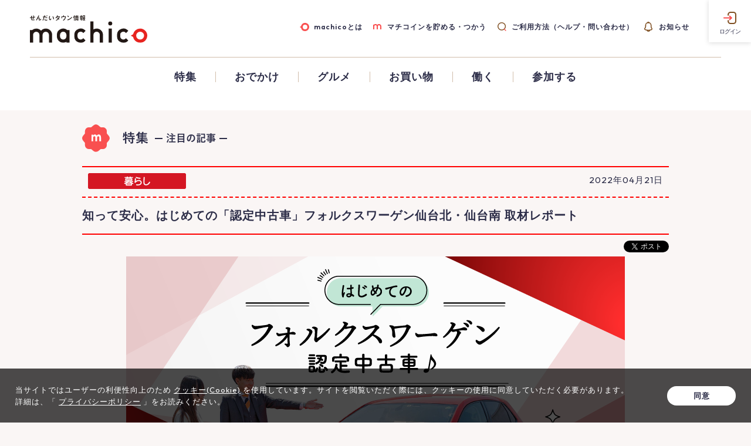

--- FILE ---
content_type: text/html; charset=UTF-8
request_url: https://machico.mu/special/detail/2063
body_size: 64326
content:
<!DOCTYPE html>
<!-- (project.ctp) -->
<html lang="ja">
<head>
    <meta charset="UTF-8"/>
    <meta http-equiv="Content-Style-Type" content="text/css" />
    <meta http-equiv="Content-Script-Type" content="text/javascript" />
    <meta name="viewport" content="width=device-width, initial-scale=1, user-scalable=no,minimum-scale=1.0, maximum-scale=1.0">
    <meta name="theme-color" content="#c2302e">
    <meta http-equiv="imagetoolbar" content="no" />
    <meta name="description" content="仙台でもファンが多い、ドイツの輸入車であるフォルクスワーゲン。その魅力はデザイン性はもちろん、ドイツ車ならでは安全性と安定走行。今回はそんな人気のフォルクスワーゲンの「認定中古車」についてご紹介します。国産車に乗っている方は、輸入車へのハードルと中" />
    <meta name="keywords" content="仙台,せんだい,宮城,みやぎ,せんだいタウン情報,グルメ,イベント,お店,宴会,温泉,クチコミ,口コミ,コミュニティ" />
        <meta property="og:image" content="https://image.machico.mu/cms-files/image/attachment/5005/top_thumb_topbnrspnew220420_vw.png" />
        <meta name="twitter:card" content="summary_large_image">
    <meta name="twitter:title" content="知って安心。はじめての「認定中古車」フォルクスワーゲン仙台北・仙台南 取材レポート｜特集｜せんだいタウン情報machico">
    <link rel="stylesheet" href="https://fonts.googleapis.com/css?family=Noto+Sans"/>
    <link rel="stylesheet" href="/css/common.css?20220510"/>
    <link rel="stylesheet" href="/css/smart.css?20220510"/>
    <link rel="stylesheet" href="/css/style_202202_01.css?20231107"/>
    <link rel="stylesheet" href="/css/ic_common.css"/>
    <script src="/js/jquery.js"></script>
    <script src="/js/basic_202203.js?20250127"></script>
    <script src="/js/jquery.bxslider.js"></script>
    <script src="/js/common.js?202204"></script>
    <script src="/js/comments.js"></script>
    <title>知って安心。はじめての「認定中古車」フォルクスワーゲン仙台北・仙台南 取材レポート｜特集｜せんだいタウン情報machico</title>

<!-- Anti-flicker snippet (recommended)  -->
<style>.async-hide { opacity: 0 !important} </style>
<script>(function(a,s,y,n,c,h,i,d,e){s.className+=' '+y;h.start=1*new Date;
h.end=i=function(){s.className=s.className.replace(RegExp(' ?'+y),'')};
(a[n]=a[n]||[]).hide=h;setTimeout(function(){i();h.end=null},c);h.timeout=c;
})(window,document.documentElement,'async-hide','dataLayer',4000,
{'GTM-N5WHVVR':true});</script>
<!-- Google Tag Manager -->
<script>(function(w,d,s,l,i){w[l]=w[l]||[];w[l].push({'gtm.start':
new Date().getTime(),event:'gtm.js'});var f=d.getElementsByTagName(s)[0],
j=d.createElement(s),dl=l!='dataLayer'?'&l='+l:'';j.async=true;j.src=
'https://www.googletagmanager.com/gtm.js?id='+i+dl;f.parentNode.insertBefore(j,f);
})(window,document,'script','dataLayer','GTM-N5WHVVR');</script>
<!-- End Google Tag Manager -->
</head>
<body>
<!-- Google Tag Manager (noscript) -->
<noscript><iframe src="https://www.googletagmanager.com/ns.html?id=GTM-N5WHVVR"
height="0" width="0" style="display:none;visibility:hidden"></iframe></noscript>
<!-- End Google Tag Manager (noscript) -->

<input type="hidden" id="type" value="project">
<!-- PC menu -->
<div class="pc">
  <header class='pc_header'>
    <div class='pc_header_wrap_01'>
      <h1><a href='https://machico.mu/'><img src="/img/logo_machico.svg" alt="せんだいタウン情報 マチコ"/></a></h1>
      <nav>
        <ul class='pc_header_nav'>
          <li class='header_nav_01'><a href="https://machico.mu/machico/">machicoとは</a></li>
          <li class='header_nav_02'><a href="https://machico.mu/use/">マチコインを貯める・つかう</a></li>
          <li class='header_nav_03'><a href='https://machico.mu/faq/index'>ご利用方法（ヘルプ・問い合わせ）</a></li>
          <li class='header_nav_04'><a href='/#info'>お知らせ</a></li>
        </ul>
      </nav>
    </div>
        <p class='btn_login'><a href="https://machico.mu/login">ログイン</a></p>
        <nav>
      <ul class='pc_gnav'>
        <li class='pc_gnav_special'><a href="https://machico.mu/special/">特集</a></li>
        <li class='pc_gnav_cocoico'><a href="https://machico.mu/cocoico/">おでかけ</a></li>
        <li class='pc_gnav_gourmet'><a href="https://machico.mu/gourmet/">グルメ</a></li>
        <li class='pc_gnav_machimall'><a href='https://machimall.machico.mu/'>お買い物</a></li>
        <li class='pc_gnav_work'><a href="https://machico.mu/work/">働く</a></li>
        <li class='pc_gnav_present'><a href="https://machico.mu/present/">参加する</a></li>
      </ul>
    </nav>
  </header>
</div>
<!-- sphone menu -->
<div class="sp">
  <button class="navbtn" onClick="document.querySelector('html').classList.toggle('open')"><i class="fa-solid fa-bars"></i><i class="fa-solid fa-xmark"></i></button>
  <header class='sp_header'>
    <h1><a href='https://machico.mu/'><img src="/img/logo_machico.svg" alt="せんだいタウン情報 マチコ"/></a></h1>
    <nav class='sp_gnav'>
      <p class='sp_gnav_logo'><img src="/img/logo_machico.svg" alt="せんだいタウン情報 マチコ"/></p>
      <ul class='sp_gnav_list'>
                  <li><a href='/machico#anchor' class='sp_gnav_registers'>新規会員登録</a></li>
          <li><a href="https://machico.mu/login" class="sp_gnav_login">ログイン</a></li>
                <li><a href="https://machico.mu/machico" class="sp_gnav_machico">machicoとは</a></li>
        <li><a href='https://machico.mu/use' class='sp_gnav_machicoin'>マチコインを貯める・つかう</a></li>
        <li><a href='https://machico.mu/faq/index' class='sp_gnav_faq'>ご利用方法（ヘルプ・問い合わせ）</a></li>
        <li><a href='/#info' class='sp_gnav_info'>お知らせ</a></li>
        <li><h2>category</h2>
          <ul class='sp_gnav_category_list'>
            <li><a href="https://machico.mu/special/" class="sp_gnav_special">特集</a></li>
            <li><a href="https://machico.mu/cocoico/" class="sp_gnav_cocoico">おでかけ</a></li>
            <li><a href="https://machico.mu/gourmet/" class="sp_gnav_gourmet">グルメ</a></li>
            <li><a href="https://machimall.machico.mu/" class="sp_gnav_machimall">お買い物</a></li>
            <li><a href="https://machico.mu/work/" class="sp_gnav_work">働く</a></li>
            <li><a href="https://machico.mu/present/" class="sp_gnav_present">参加する</a></li>
          </ul>
        </li>
      </ul>
      <ul class='gnav_sns_link'>
        <li><a href='https://twitter.com/machico_mu' target='_blank'><i class='fa-brands fa-x-twitter'></i></a></li>
        <li><a href='https://www.facebook.com/せんだいタウン情報machico-1728508687475995' target='_blank'><i class='fa-brands fa-facebook-f'></i></a></li>
        <li><a href='https://www.instagram.com/sendai_machico/' target='_blank'><i class='fa-brands fa-instagram'></i></a></li>
        <li><a href='https://www.youtube.com/channel/UCUBOt88TcsP3Bv2uwXsfzSg' target='_blank'><i class='fa-brands fa-youtube'></i></a></li>
      </ul>
    </nav>
    <div id='sp_fixed_menu'>
      <ul>
        <li class='fixed_menu_01'><a href="https://machico.mu/">ホーム</a></li>
                  <li class='fixed_menu_02_02'><a href="https://machico.mu/login/">ログイン</a></li>
                <li class='fixed_menu_03'><a href="https://machico.mu/present/">参加する</a></li>
        <li class='fixed_menu_04'><a href='/#info'>お知らせ</a></li>
      </ul>
    </div>
  </header>
</div>
<!-- ヘッダ -->
<div>
    <div id="pickup" class="ht">
        <a href="https://machico.mu/special/">
        <img src="/img/pickup_title.png" class="mt10 auto" alt=""/>    </a>
    </div>
</div>
<div class="container container--width">
    <div id="pickup_page_back" class="redborder-top redborder-bottom-d">
        <a href="https://machico.mu/special/category/2">
        <img src="/img/pickup_icon2.png" class="pickup_icon w20p" alt=""/>        </a>
		<div class="pickup_date">2022年04月21日</div>
    </div>
	<div id="pickup_page_back2" class="redborder-bottom">
		<h6>
			知って安心。はじめての「認定中古車」フォルクスワーゲン仙台北・仙台南 取材レポート		</h6>
	</div>
	<div class="rights">
        <!--twitterボタンの設定-->
        <script>!function(d,s,id){var js,fjs=d.getElementsByTagName(s)[0],p=/^http:/.test(d.location)?'http':'https';if(!d.getElementById(id)){js=d.createElement(s);js.id=id;js.src=p+'://platform.twitter.com/widgets.js';fjs.parentNode.insertBefore(js,fjs);}}(document, 'script', 'twitter-wjs');</script>

        <!--facebookボタンの設定-->
        <div id="fb-root"></div>
        <script>(function(d, s, id) {
        var js, fjs = d.getElementsByTagName(s)[0];
        if (d.getElementById(id)) return;
        js = d.createElement(s); js.id = id;
        js.src = "https://connect.facebook.net/ja_JP/sdk.js#xfbml=1&version=v2.0";
        fjs.parentNode.insertBefore(js, fjs);
        }(document, 'script', 'facebook-jssdk'));</script>

        <!--ソーシャルボタン-->
        <ul class="icon clearfix">
            <li><!-- twitter ボタン --><a href="https://twitter.com/share" class="twitter-share-button" data-text="知って安心。はじめての「認定中古車」フォルクスワーゲン仙台北・仙台南 取材レポート｜せんだいタウン情報 machico（マチコ）" data-via="machico_mu" data-hashtags="仙台グルメ,知って安心。はじめての「認定中古車」フォルクスワーゲン仙台北・仙台南 取材レポート ?>">ツイート</a></li>
            <li><!-- facebook ボタン --><div class="fb-like" expr:data-href="data:post.url" data-layout="button_count" data-action="like" data-show-faces="false" data-share="false"></div></li>
		</ul>
        <!--/ソーシャルボタン-->
	</div>
                <div class="clear pickup_detail">
  <div class="pc">
<h2 style="text-align:center"><img alt="はじめてのフォルクスワーゲン認定中古車♪" src="https://machico.mu/machico-cms/images/cms/files/220420vw/ttl_02.png" style="margin-bottom:20px; width:850px" /></h2>
</div>

<div class="sp">
<h2 style="text-align:center"><img alt="はじめてのフォルクスワーゲン認定中古車♪" src="https://machico.mu/machico-cms/images/cms/files/220420vw/ttl_02_sp.png" style="margin-bottom:20px" /></h2>
</div>

<p><span style="font-size:larger">仙台でもファンが多い、ドイツの輸入車であるフォルクスワーゲン。その魅力はデザイン性はもちろん、ドイツ車ならでは安全性と安定走行。今回はそんな人気のフォルクスワーゲンの「認定中古車」についてご紹介します。国産車に乗っている方は、輸入車へのハードルと中古車への不安がある方も多いのではないでしょうか？そこで、輸入車＆中古車ビギナーのマチコ編集部がフォルクスワーゲンのスタッフの方にイチからレクチャーしていただきました。フォルクスワーゲンの正規ディーラーだからこそできるきめ細やかなメンテナンスと保証サービスをたくさん教えてもらって、「認定中古車」のメリットをたくさん知ることができました。新生活がはじまるこの時期、安心して乗ることができるおしゃれな愛車を手に入れませんか？</span></p>

<div class="tokutenBox">
<div class="ttl" style="text-align:center">
<h3><img alt="ご来店特典" class="w60p" src="https://machico.mu/machico-cms/images/cms/files/220420vw/tokuten_ttl_02.png" style="width:250px" /></h3>
</div>

<p>フォルクスワーゲン仙台北・仙台南では、ご来店時に<span style="color:#B40000"><span style="font-size:larger"><strong>「machicoを見た」</strong></span></span>と言っていただいた方に、フォルクスワーゲンオリジナルグッズをプレゼント！店舗情報にあるフォームから来店予約をして足を運んでくださいね。[実施期間]2022年4月20日(水)〜5月22日(日)</p>

<div class="photo" style="text-align:center"><img alt="ご来店特典イメージ01" src="https://machico.mu/machico-cms/images/cms/files/220420vw/p01-01.jpg" style="width:385px" /></div>

<div class="photo" style="text-align:center"><img alt="ご来店特典イメージ02" src="https://machico.mu/machico-cms/images/cms/files/220420vw/p01-02.jpg" style="width:385px" /></div>

<div class="cLeft pc">&nbsp;</div>

<div style="text-align:right; margin: 0 10px 10px;"><span style="font-size:smaller">※写真はイメージです。</span></div>
</div>

<p><span style="color:#044080"><span style="font-size:larger">●感染症対策として混雑を避ける為、ご来店の際は各店舗へ下記フォームからご来店予約をお願いいたします。</span></span></p>

<div id="shopdateBox02">
<div class="ttl pc" style="text-align:center">
<h3><img alt="店舗情報" src="https://machico.mu/machico-cms/images/cms/files/220420vw/shopdate_ttl_02.png" style="width:850px" /></h3>
</div>

<div class="ttl sp" style="text-align:center">
<h3><img alt="店舗情報" src="https://machico.mu/machico-cms/images/cms/files/220420vw/shopdate_ttl_02_sp.png" /></h3>
</div>

<div class="box">
<div class="subttl" style="text-align:center">
<h4><img alt="Volkswagen仙台北" class="w80p" src="https://machico.mu/machico-cms/images/cms/files/220420vw/shopdate_subttl01.png" style="width:302px" /></h4>
</div>

<div class="btn" style="text-align:center"><a href="https://machico.mu/form/1182" target="_blank"><img alt="ご来店の予約はこちらから" src="https://machico.mu/machico-cms/images/cms/files/220420vw/shopdate_btn.png" style="width:360px" /></a></div>

<p>宮城県仙台市泉区市名坂字楢町140-1<br />
電話番号 022-776-0562<br />
営業時間 10:00 - 18:30<br />
定休日：毎週火曜日<br />
※5/4（水・祝）・5/5（木・祝）は店休日<br />
<a href="https://machico.mu/jump/ad/110172" target="_blank"><span style="color:#0099cc"><u>フォルクスワーゲン仙台北公式HP</u></span></a></p>
</div>

<div class="box">
<div class="subttl" style="text-align:center">
<h4><img alt="Volkswagen仙台南" class="w80p" src="https://machico.mu/machico-cms/images/cms/files/220420vw/shopdate_subttl02.png" style="width:302px" /></h4>
</div>

<div class="btn" style="text-align:center"><a href="https://machico.mu/form/1181" target="_blank"><img alt="ご来店の予約はこちらから" src="https://machico.mu/machico-cms/images/cms/files/220420vw/shopdate_btn.png" style="width:360px" /></a></div>

<p>宮城県仙台市太白区中田6-32-1<br />
電話番号　022-306-1562<br />
営業時間　10:00 - 18:30<br />
定休日：毎週火曜日<br />
※5/4（水・祝）・5/5（木・祝）は店休日<br />
<a href="https://machico.mu/jump/ad/110173" target="_blank"><span style="color:#0099cc"><u>フォルクスワーゲン仙台南公式HP</u></span></a></p>
</div>

<div class="cLeft pc">&nbsp;</div>
</div>

<div id="staffBox">
<div class="ttl" style="text-align:center">
<h3><img alt="今回案内してくれたのは、フォルクスワーゲン仙台北 小沼さん" src="https://machico.mu/machico-cms/images/cms/files/220420vw/staff_ttl.png" style="width:460px" /></h3>
</div>

<div class="photo" style="text-align:center"><img alt="フォルクスワーゲン仙台北 小沼さん" src="https://machico.mu/machico-cms/images/cms/files/220420vw/p02.jpg" style="width:700px" /></div>

<p>車の購入は安いお買いものではないので、お客様のお話をじっくりお聞きして、ベストな車をご案内いたします。お車の購入が初めての方も、女性ひとりで来る方も多くいらっしゃるので、安心してご来店ください。</p>
</div>

<div id="QandABox">
<div class="ttl pc" style="text-align:center">
<h3><img alt="Q&amp;A" src="https://machico.mu/machico-cms/images/cms/files/220420vw/q&amp;a_ttl_03.png" style="width:850px" /></h3>
</div>

<div class="ttl sp" style="text-align:center">
<h3><img alt="Q&amp;A" src="https://machico.mu/machico-cms/images/cms/files/220420vw/q&amp;a_ttl_02_sp.png" /></h3>
</div>

<div class="subttl01">
<h4>質問スタート！</h4>
</div>

<p>「認定中古車」って？中古車はすぐ故障したりしない？国産車とどう違うの？などなど、初心者の疑問をイチからたっぷりお聞きしました！</p>

<p style="text-align:center"><img alt="質問イメージ" src="https://machico.mu/machico-cms/images/cms/files/220420vw/p03.jpg" style="width:700px" /></p>

<p>&nbsp;</p>

<div class="box">
<div class="subttl02">
<h4><img alt="Q." class="w15p" src="https://machico.mu/machico-cms/images/cms/files/220420vw/q&amp;a_subttl01_02.png" style="width:68px" /></h4>
</div>

<div class="subttl03">
<h4>輸入車に乗ったことがありません。ドイツ車であるフォルクスワーゲンの車のおすすめポイントを教えてください。</h4>
</div>

<div class="subttl02">
<h4><img alt="A." class="w10p" src="https://machico.mu/machico-cms/images/cms/files/220420vw/q&amp;a_subttl02_02.png" style="width:46px" /></h4>
</div>

<p>国産車と輸入車は、乗る環境が違うため、車として重視しているところが違います。<br />
国産車は内装の華やかさやデジタル関係のナビ周りのなど、細かい使いやすさを日本人にあわせて意識して作られています。<br />
それに対して、年間平均走行距離が日本の2倍のドイツ車は、「走る、止まる、曲がる」という走行のクオリティに重きが置かれていて、<span style="color:#044080"><span style="font-size:larger"><strong>安定走行</strong></span></span>を可能にしています。<br />
<br />
フォルクスワーゲンの内装はとてもシンプルです。操作ボタンなどもシンプルでわかりやすく、初めて乗る方でも焦らず運転できるのが大きなポイントです。<br />
<br />
もうひとつの特長は<span style="color:#044080"><span style="font-size:larger"><strong>安全性</strong></span></span>。ドイツ車ではアウトバーン（速度無制限の高速道路）を時速150キロ以上で走ることが日常なので、事故にあった時のリスクが日本より高くなります。その万が一を考えて、車のボディーの骨格がとても頑丈に作られています。<br />
『安全性はすべてに優先する』。フォルクスワーゲンの大切な理念のひとつです。<br />
<br />
また、エンジンの作りにも力を入れていて、加速が違います。国産車は大きな車には大きなエンジンを搭載していますが、ドイツ車は、大きな車を小さなエンジンで走らせるように考えられています。これは、環境に配慮した取り組みにもつながっています。</p>

<p style="text-align:center"><img alt="ドイツの車イメージ" src="https://machico.mu/machico-cms/images/cms/files/220420vw/p04.jpg" style="width:700px" /></p>
</div>

<div class="box">
<div class="subttl02">
<h4><img alt="Q." class="w15p" src="https://machico.mu/machico-cms/images/cms/files/220420vw/q&amp;a_subttl01_02.png" style="width:68px" /></h4>
</div>

<div class="subttl03">
<h4>お気に入りのデザインの車を求めて、全国から問い合わせがあると聞きました。フォルクスワーゲンのファンになる理由とは？</h4>
</div>

<div class="subttl02">
<h4><img alt="A." class="w10p" src="https://machico.mu/machico-cms/images/cms/files/220420vw/q&amp;a_subttl02_02.png" style="width:46px" /></h4>
</div>

<p>フォルクスワーゲンの車にずっと乗ってくださるお客様がいらっしゃるのは、デザインへの信頼が厚いというのも大きな理由だと思います。<br />
<br />
フォルクスワーゲンのコンセプトは<span style="color:#044080"><span style="font-size:larger"><strong>「10年経っても古くならないデザイン」</strong></span></span>。10年後に走っていても違和感のないデザインを意識して作られています。<br />
国産車はモデルチェンジが頻繁にあり、3年前に買った車が古く感じる方も多くいらっしゃるようですが、フォルクスワーゲンは、マイナーチェンジ・モデルチェンジはしていますが、<span style="color:#044080"><span style="font-size:larger"><strong>デザインが大きく変わらないまま、性能が良くなる</strong></span></span>という進化をしているんです。<br />
<br />
新車のお話ではありますが、フォルクスワーゲンのSUV車である「T-Cross」と「T-Roc」は、2021年の輸入SUV登録台数が1位と２位という結果でした。 「T-Cross」の形状ベースはPoloで、「T-Roc」の形状ベースはGolfなんですよ。どちらも人気車種の形状をベースにデザインされています。</p>

<div class="subttl04 pc" style="text-align:center">
<h4><img alt="2021年輸入SUV登録台数 1位T-Cross＆２位T-Roc※" src="https://machico.mu/machico-cms/images/cms/files/220420vw/q&amp;a_subttl03_03.png" style="width:830px" /></h4>
</div>

<div class="subttl04 sp" style="text-align:center">
<h4><img alt="2021年輸入SUV登録台数 1位T-Cross＆２位T-Roc※" src="https://machico.mu/machico-cms/images/cms/files/220420vw/q&amp;a_subttl03_03_sp.png" /></h4>
</div>

<div class="box02">
<div class="photo" style="text-align:center"><img alt="T-Cross" src="https://machico.mu/machico-cms/images/cms/files/220420vw/p05.jpg" style="width:405px" /></div>

<p><span style="color:#044080"><span style="font-size:larger"><span style="font-size:larger"><strong>T-Cross</strong></span></span></span><br />
コンパクトなのに大きな存在感のあるSUV。形状ベースはPolo。</p>
</div>

<div class="box02">
<div class="photo" style="text-align:center"><img alt="T-Roc" src="https://machico.mu/machico-cms/images/cms/files/220420vw/p06.jpg" style="width:405px" /></div>

<p><span style="color:#044080"><span style="font-size:larger"><span style="font-size:larger"><strong>T-Roc</strong></span></span></span><br />
どんなシーンにもピッタリのSUV。<br />
形状ベースはGolf。</p>
</div>

<div class="cLeft pc">&nbsp;</div>

<p><span style="font-size:smaller">※各メーカーがSUVとしてカテゴライズしたものを日本自動車輸入組合（JAIA）2021年1～12月モデル別 新車登録台数に基づき自社調べ。</span></p>
</div>

<div class="box">
<div class="subttl02">
<h4><img alt="Q." class="w15p" src="https://machico.mu/machico-cms/images/cms/files/220420vw/q&amp;a_subttl01_02.png" style="width:68px" /></h4>
</div>

<div class="subttl03">
<h4>「認定中古車」は一般的な中古車と何が違うのですか？</h4>
</div>

<div class="subttl02">
<h4><img alt="A." class="w10p" src="https://machico.mu/machico-cms/images/cms/files/220420vw/q&amp;a_subttl02_02.png" style="width:46px" /></h4>
</div>

<p>認定中古車は、これまで使っていた方がどういう乗り方をしていたか、どのような整備をしていたかという<span style="color:#044080"><span style="font-size:larger"><strong>履歴が明確にわかるか</strong></span></span>という点が一般的な中古車と大きく違います。<br />
<br />
フォルクスワーゲンの認定中古車は、正規ディーラーで新車で購入された車を下取りして再販するという流れになっているので、過去の情報がすべてデータ化されています。また、初度登録から10年経ち、走行距離10万キロを超えた車は認定中古車として販売しません。そのため、安全性も保障できるクオリティのもののみを認定しています。<br />
<br />
一般的な中古車は、下取り以外に、オークションなど様々な方法で集められた車なので、過去の情報が不透明です。特に輸入車の場合、これまでの整備状況がわからないと、不意の故障があったり、購入してすぐ不具合が出る可能性もあるんです。<br />
<br />
認定中古車であれば、正規ディーラーが新車から販売しメンテナンスも対応しているので、「いつどんなメンテナンスをしたか」という履歴がはっきりしていて、安心していただける要素が多いですね。<br />
ご納車時は、点検記録簿という証明書と保証書もお届けしています。</p>

<p style="text-align:center"><img alt="店舗敷地内にある整備工場の様子" src="https://machico.mu/machico-cms/images/cms/files/220420vw/p07.jpg" style="width:700px" /></p>

<p style="text-align:center"><span style="font-size:larger">店舗敷地内にある整備工場の様子</span></p>
</div>

<div class="box">
<div class="subttl02">
<h4><img alt="Q." class="w15p" src="https://machico.mu/machico-cms/images/cms/files/220420vw/q&amp;a_subttl01_02.png" style="width:68px" /></h4>
</div>

<div class="subttl03">
<h4>輸入中古車は故障が多いのではないかと心配だったのですが、認定中古車なら安心ですね！</h4>
</div>

<div class="subttl02">
<h4><img alt="A." class="w10p" src="https://machico.mu/machico-cms/images/cms/files/220420vw/q&amp;a_subttl02_02.png" style="width:46px" /></h4>
</div>

<p>はじめて輸入車、特に中古車を買おうと思っている方は、確かに故障が多いんじゃないかと心配される方が多くいらっしゃいます。<br />
その点、フォルクスワーゲンの認定中古車は、厳しい基準を設定しています。<span style="color:#044080"><span style="font-size:larger"><strong>納車前点検は71項目</strong></span></span>。その厳しいチェックをクリアして選び抜かれた車両だけを、ベストコンディションに仕上げてご納車いたしますので、ご安心ください！<br />
<br />
新車を買うには資金面のハードルが&hellip;という方が、まず認定中古車でフォルクスワーゲンの車の魅力を実感し、次に乗り換える際に新車を選んで、長くお付き合いいただいているお客様も多いですよ。</p>
</div>

<div class="box">
<div class="subttl02">
<h4><img alt="Q." class="w15p" src="https://machico.mu/machico-cms/images/cms/files/220420vw/q&amp;a_subttl01_02.png" style="width:68px" /></h4>
</div>

<div class="subttl03">
<h4>納車後の車両の保証やメンテナンスついてもお聞きしたいです。</h4>
</div>

<div class="subttl02">
<h4><img alt="A." class="w10p" src="https://machico.mu/machico-cms/images/cms/files/220420vw/q&amp;a_subttl02_02.png" style="width:46px" /></h4>
</div>

<p><span style="color:#044080"><span style="font-size:larger"><strong>認定中古車は1年間、距離無制限で無料保証</strong></span></span>が付いていまして、1年もしくは2年間の延長保証（有料）も対応しています。<br />
<br />
次に、<span style="color:#044080"><span style="font-size:larger"><strong>「フォルクスワーゲン延長サービスプラス」という正規ディーラーだからこそ受けられるサービス</strong></span></span>をご紹介します。車は、1年に1回の点検が法で決まっています。このサービスは、初回車検満了後の法定点検や１０項目の安心チェック、エンジンオイル・オイルフィルターの交換や指定消耗部品の補充・交換を受けることができます。<br />
この延長サービスプラスの価格は、2年間で42,500円。通常よりも約2万円お安く点検を受けることができます。<br />
これらは、すべて<span style="color:#044080"><span style="font-size:larger"><strong>フォルクスワーゲンの車を知り尽くしたエンジニアが対応</strong></span></span>し、ベストなコンディションに仕上げています。</p>

<p style="text-align:center"><img alt="納車後の車両の保証やメンテナンス" src="https://machico.mu/machico-cms/images/cms/files/220420vw/p08.jpg" style="width:700px" /></p>

<p>&nbsp;</p>

<p>また、<strong>新車</strong>の場合は、<strong><span style="color:#044080">「フォルクスワーゲン プロフェッショナルケア」が標準付帯</span></strong>となっているので、新車登録から3年間、法定1年点検・メーカー指定点検・定期交換部品の交換工賃が無償になります！さらに、<strong><span style="color:#044080">点検時に必要な部品代も3年間カバーできるお得なサービス「フォルクスワーゲン ニューサービスプラス」</span></strong>（有償オプション）もご用意しています。</p>
</div>

<div class="box">
<div class="subttl02">
<h4><img alt="Q." class="w15p" src="https://machico.mu/machico-cms/images/cms/files/220420vw/q&amp;a_subttl01_02.png" style="width:68px" /></h4>
</div>

<div class="subttl03">
<h4>専門のエンジニアがメンテナンスしてくださるのは、とても安心感がありますね！いろいろ質問したくなるかも！</h4>
</div>

<div class="subttl02">
<h4><img alt="A." class="w10p" src="https://machico.mu/machico-cms/images/cms/files/220420vw/q&amp;a_subttl02_02.png" style="width:46px" /></h4>
</div>

<p>店舗の敷地内には整備工場があり、仙台北だけで15人のスタッフがいます。エンジニアはもちろん、フロントスタッフも整備工場の業務を経てお客様対応係になるという流れなので、整備の知識は豊富です。<br />
故障や不具合の相談に関わらず、お客様が疑問に思っていることや気になることがあれば、ざっくばらんにお話しいただけるとこちらもうれしく思います。<br />
<br />
輸入車は国産車と違う点が多くあるので、不具合があって近くのガソリンスタンドなどにかけこんでも、対応できないというケースが多くありますが、フォルクスワーゲンの認定中古車は、<span style="color:#044080"><span style="font-size:larger"><strong>24時間対応の「ロード・アシスタンス・サービス」</strong></span></span>を受けることができます。当店が休みの場合でもレッカー車での搬送や様々な緊急時の対応方法を24時間サポートします。<br />
<br />
また、最寄りの全国の正規ディーラーの店舗で対応することもできます。過去の車の故障情報・運転情報はフォルクスワーゲン専用のコンピューターで読みこむことで全国の店舗で共有されます。これは正規ディーラーで車を購入するメリットのひとつです。<br />
<br />
フォルクスワーゲンを知りつくしたスタッフがご納品前もご納車後もしっかりサポートさせていただきます。</p>

<p style="text-align:center"><img alt="フォルクスワーゲン仙台北 店舗内の様子（一例）" src="https://machico.mu/machico-cms/images/cms/files/220420vw/p09.jpg" style="width:700px" /></p>

<p style="text-align:center"><span style="font-size:larger">フォルクスワーゲン仙台北 店舗内の様子（一例）</span></p>
</div>

<div class="box">
<div class="subttl02">
<h4><img alt="Q." class="w15p" src="https://machico.mu/machico-cms/images/cms/files/220420vw/q&amp;a_subttl01_02.png" style="width:68px" /></h4>
</div>

<div class="subttl03">
<h4>準備するもの・納車までの期間など、認定中古車を購入するステップを教えてください。</h4>
</div>

<div class="subttl02">
<h4><img alt="A." class="w10p" src="https://machico.mu/machico-cms/images/cms/files/220420vw/q&amp;a_subttl02_02.png" style="width:46px" /></h4>
</div>

<p>お急ぎであれば、早くて２～３週間でご納車できます。<br />
ご用意いただくものは、車庫証明の申請書類と印鑑証明のみになります。<br />
その後、契約書に署名・捺印をしていただき契約完了というシンプルなステップです。<br />
<br />
現在、全世界的な新型コロナウイルスの流行と国際紛争による影響で、国産車・輸入車問わず新車の生産が滞っています。フォルクスワーゲンでは、新車の納品は半年～1年お待ちいただいている状況です。その為、すぐに車が必要な方は、中古車を選択するケースが多くなっており、それに伴って中古車の価値が上がってきています。（2022年4月現在）<br />
<br />
そのような状況の中、フォルクスワーゲンの認定中古車は<span style="color:#044080"><span style="font-size:larger"><strong>スピード感をもってご納車</strong></span></span>が可能です。<br />
<br />
また、「部品供給は大丈夫？」というご質問をいただきますが、ドイツの本社には大きな倉庫があって、そこで部品を賄えていますのでご安心ください！</p>

<p style="text-align:center"><img alt="納車後の車両の保証やメンテナンス" src="https://machico.mu/machico-cms/images/cms/files/220420vw/p10.jpg" style="width:700px" /></p>
</div>

<div class="box">
<div class="subttl02">
<h4><img alt="Q." class="w15p" src="https://machico.mu/machico-cms/images/cms/files/220420vw/q&amp;a_subttl01_02.png" style="width:68px" /></h4>
</div>

<div class="subttl03">
<h4>毎月の支払負担を軽減できる方法があると聞きました。ぜひ教えてください。</h4>
</div>

<div class="subttl02">
<h4><img alt="A." class="w10p" src="https://machico.mu/machico-cms/images/cms/files/220420vw/q&amp;a_subttl02_02.png" style="width:46px" /></h4>
</div>

<p><span style="color:#044080"><span style="font-size:larger"><strong>お支払い方法は4パターンあります。</strong></span></span><br />
・ご一括支払い<br />
・銀行でのマイカーローンでのお支払い<br />
・フォルクスワーゲンの通常ローンで、最長7年で均等割での分割払い<br />
・<span style="color:#044080"><span style="font-size:larger"><strong>据置価格（残価）設定型ローン</strong></span></span>で、支払いの負担が減る分割払い<br />
<br />
おすすめするのは、<span style="color:#044080"><span style="font-size:larger"><strong>据置価格設定型ローン</strong></span></span>です。ご購入者の8～9割はこの支払方法をご活用いただいております。<br />
据置価格設定型ローンは、車両本体価格の一部を、あらかじめ最終回のお支払い額として据え置くことで月々のお支払いを大幅に軽減できます。</p>

<div class="box03">
<p><span style="color:#044080"><span style="font-size:larger"><strong>【例えば、300万円の車の場合】</strong></span></span><br />
300万円で分割ローンを組むのか、200万円で分割ローンを組むのかによって、月々の負担が違いますよね。<br />
認定中古車の場合は、最終回のお支払いの前のタイミングで、車の査定をします。現状の車の価値を調べ、査定で100万円付けば、車も手放し、ローンも手放すことができます。ただし、査定で60万円なら、据置価格（残価） 40万円の支払いとなります。</p>

<p style="text-align:center"><img alt="例えば、300万円の車の場合" src="https://machico.mu/machico-cms/images/cms/files/220420vw/p11.png" style="width:700px" /></p>

<p><span style="color:#044080"><span style="font-size:larger"><span style="font-size:larger"><strong>最終回のお支払い方法は、そのときにぴったりなプランを選択可能！</strong></span></span></span><br />
<span style="font-size:larger">①下取り精算して、次のフォルクスワーゲンにお乗り換え<br />
②据置価格を再分割してお支払い。※審査が必要<br />
③据置価格を現金でお支払い</span></p>
</div>

<p>また、<strong>新車</strong>の場合は<strong><span style="color:#044080">「ソリューションズ」</span></strong>というサービスを利用でき、<strong><span style="color:#044080">車の価値を問わない「買取保証」</span></strong>が付いているので、最終回の支払いの据置価格（残価）100万円を、精算無しで次のフォルクスワーゲンの新車に乗り換えることができます。国産車は買取保証がないことが多いので、これはフォルクスワーゲンだけの強みといえるでしょう。<br />
さらに、現金一括払いと迷った方には、<strong><span style="color:#044080">「ソリューションズ プラス」</span></strong>というサービスも準備されています。お支払いは購入時と最終回の2回だけになるので、月々のお支払いは0円になります。「ソリューションズ」と同じく、最終回の据置価格と同額での買取保証が付いているので安心です。</p>

<p>たとえば、10年後に電気自動車が主流になった場合、今から10年間のローンを組んでしまうと、電気自動車と支払いが重複してしまう可能性もでてきます。そういった自体を回避するためにも、短めの分割ローンを組んでおく方が賢明かもしれません。</p>
</div>
</div>
<!--/#Q&ABox-->

<div id="experienceBox">
<div class="ttl pc" style="text-align:center">
<h3><img alt="" src="https://machico.mu/machico-cms/images/cms/files/220420vw/experience_ttl_02.png" style="width:850px" /></h3>
</div>

<div class="ttl sp" style="text-align:center">
<h3><img alt="" src="https://machico.mu/machico-cms/images/cms/files/220420vw/experience_ttl_02_sp.png" /></h3>
</div>

<div class="subttl pc">
<h4>認定中古車をしっかり学んだ後は、<br />
中古車展示場で車選びを体験！</h4>
</div>

<div class="subttl sp">
<h4>認定中古車をしっかり学んだ後は、中古車展示場で車選びを体験！</h4>
</div>

<p style="text-align:center"><img alt="体験イメージ" src="https://machico.mu/machico-cms/images/cms/files/220420vw/p12.jpg" style="width:700px" /></p>

<p>東北のフォルクスワーゲン正規ディーラーである仙台北・仙台南・盛岡南の３店舗で「認定中古車」の在庫を共有しているため、希望を伝えればその店舗の中古車展示場にない車も探してもらえるそうです！</p>

<p>&nbsp;</p>

<p style="text-align:center"><img alt="「認定中古車イメージ" src="https://machico.mu/machico-cms/images/cms/files/220420vw/p13.jpg" style="width:700px" /></p>

<p><span style="color:#B40000"><span style="font-size:larger"><strong>編集部</strong></span></span>　どういう基準で見ていくのがいいのですか？走行距離を初心者は重視しがちです。<br />
<span style="color:#044080"><span style="font-size:larger"><strong>小沼さん</strong></span></span>　ご予算・モデルで金額は変わってくるのですが、初度登録から何年経っているかはポイントです。フォルクスワーゲンの車は飽きないデザインなので、長く乗られる方が多いですが、たとえ9万キロ走っていても、認定中古車は厳しいチェックをクリアしているので安心して乗ることができますよ。<br />
<br />
<span style="color:#B40000"><span style="font-size:larger"><strong>編集部</strong></span></span>　ビートルのフォルムがやわらかい印象ですてきです。こんなかわいい愛車でドライブしたいですが、競争率が高そうですね。<br />
<span style="color:#044080"><span style="font-size:larger"><strong>小沼さん</strong></span></span>　ビートルは生産終了しているのですが変わらずファンが多く、大変人気です。インターネットで調べて問い合わせがあり、東京からすぐに来店して購入される方もいらっしゃいました。</p>

<p>&nbsp;</p>

<p style="text-align:center"><img alt="白のビートルイメージ" src="https://machico.mu/machico-cms/images/cms/files/220420vw/p14.jpg" style="width:700px" /></p>

<div class="box">
<p>【白のビートル一例】※2022年4月時点<br />
<span style="color:#044080"><span style="font-size:larger"><strong>The Beetle Design 　車両本体価格178万円</strong></span></span><br />
・初度登録：2013年1月<br />
・走行距離数：32,000km<br />
・車検有効期限：2024年1月<br />
・前使用者：ワンオーナー　禁煙車　自家用車<br />
他　多数詳細記載有り</p>
</div>

<p>&nbsp;</p>

<p style="text-align:center"><img alt="体験イメージ" src="https://machico.mu/machico-cms/images/cms/files/220420vw/p15_02.jpg" style="width:700px" /></p>

<p><span style="color:#B40000"><span style="font-size:larger"><strong>編集部</strong></span></span>　認定中古車の車探しはインターネットが主流なのですか？<br />
<span style="color:#044080"><span style="font-size:larger"><strong>小沼さん</strong></span></span>　希望の人気車種を探している方は、<a href="https://machico.mu/jump/ad/110171" target="_blank"><span style="color:#0099cc"><u>フォルクスワーゲンの公式サイト</u></span></a>やカーセンサーといったサイトで見つけた後、ご来店いただくことがとても多いですね。新車と違い、認定中古車はナンバープレートが付いていないので、試乗することができません。だからこそご来店いただき、実際に座って使用感を感じてご検討されることをおすすめします。</p>

<p>&nbsp;</p>

<p style="text-align:center"><img alt="体験イメージ" src="https://machico.mu/machico-cms/images/cms/files/220420vw/p16.jpg" style="width:700px" /></p>

<p style="text-align:center">もう一台、気になる赤のPoloを体験。</p>

<p>&nbsp;</p>

<p style="text-align:center"><img alt="体験イメージ" src="https://machico.mu/machico-cms/images/cms/files/220420vw/p17.jpg" style="width:700px" /></p>

<p>ステアリングホイールの中央にエアコンなどのボタンがあって、操作もラク。目線をまっすぐに保てる安全でうれしい機能です。<br />
やはり、インターネットではわからない認定中古車の使用感や細かい機能などは来店して説明していただく必要性を感じました。<br />
小沼さん、長い時間丁寧にご説明いただきありがとうございました！</p>
</div>

<div class="matome pc" style="text-align:center"><img alt="【まとめ】聞いて納得。フォルクスワーゲン「認定中古車」のここがすごい！" src="https://machico.mu/machico-cms/images/cms/files/220420vw/matome_p_03.png" style="width:850px" /></div>

<div class="matome sp" style="text-align:center"><img alt="【まとめ】聞いて納得。フォルクスワーゲン「認定中古車」のここがすごい！" src="https://machico.mu/machico-cms/images/cms/files/220420vw/matome_p_03_sp.png" /></div>

<div class="tokutenBox">
<div class="ttl" style="text-align:center">
<h3><img alt="ご来店特典" class="w60p" src="https://machico.mu/machico-cms/images/cms/files/220420vw/tokuten_ttl_02.png" style="width:250px" /></h3>
</div>

<p>フォルクスワーゲン仙台北・仙台南では、ご来店時に<span style="color:#B40000"><span style="font-size:larger"><strong>「machicoを見た」</strong></span></span>と言っていただいた方に、フォルクスワーゲンオリジナルグッズをプレゼント！ページ最後の店舗情報にあるフォームから来店予約をして足を運んでくださいね。[実施期間]2022年4月20日(水)〜5月22日(日)</p>

<div class="photo" style="text-align:center"><img alt="ご来店特典イメージ01" src="https://machico.mu/machico-cms/images/cms/files/220420vw/p01-01.jpg" style="width:385px" /></div>

<div class="photo" style="text-align:center"><img alt="ご来店特典イメージ02" src="https://machico.mu/machico-cms/images/cms/files/220420vw/p01-02.jpg" style="width:385px" /></div>

<div class="cLeft pc">&nbsp;</div>

<div style="text-align:right; margin: 0 10px 10px;"><span style="font-size:smaller">※写真はイメージです。</span></div>
</div>

<p><span style="color:#044080"><span style="font-size:larger">●感染症対策として混雑を避ける為、ご来店の際は各店舗へ下記フォームからご来店予約をお願いいたします。</span></span></p>

<div id="shopdateBox">
<div class="ttl pc" style="text-align:center">
<h3><img alt="店舗情報" src="https://machico.mu/machico-cms/images/cms/files/220420vw/shopdate_ttl_02.png" style="width:850px" /></h3>
</div>

<div class="ttl sp" style="text-align:center">
<h3><img alt="店舗情報" src="https://machico.mu/machico-cms/images/cms/files/220420vw/shopdate_ttl_02_sp.png" /></h3>
</div>

<div class="box">
<div class="subttl" style="text-align:center">
<h4><img alt="Volkswagen仙台北" class="w80p" src="https://machico.mu/machico-cms/images/cms/files/220420vw/shopdate_subttl01.png" style="width:302px" /></h4>
</div>

<div class="btn" style="text-align:center"><a href="https://machico.mu/form/1182" target="_blank"><img alt="ご来店の予約はこちらから" src="https://machico.mu/machico-cms/images/cms/files/220420vw/shopdate_btn.png" style="width:360px" /></a></div>

<p>宮城県仙台市泉区市名坂字楢町140-1<br />
電話番号 022-776-0562<br />
営業時間 10:00 - 18:30<br />
定休日：毎週火曜日<br />
※5/4（水・祝）・5/5（木・祝）は店休日<br />
<a href="https://machico.mu/jump/ad/110172" target="_blank"><span style="color:#0099cc"><u>フォルクスワーゲン仙台北公式HP</u></span></a></p>
</div>

<div class="box">
<div class="subttl" style="text-align:center">
<h4><img alt="Volkswagen仙台南" class="w80p" src="https://machico.mu/machico-cms/images/cms/files/220420vw/shopdate_subttl02.png" style="width:302px" /></h4>
</div>

<div class="btn" style="text-align:center"><a href="https://machico.mu/form/1181" target="_blank"><img alt="ご来店の予約はこちらから" src="https://machico.mu/machico-cms/images/cms/files/220420vw/shopdate_btn.png" style="width:360px" /></a></div>

<p>宮城県仙台市太白区中田6-32-1<br />
電話番号　022-306-1562<br />
営業時間　10:00 - 18:30<br />
定休日：毎週火曜日<br />
※5/4（水・祝）・5/5（木・祝）は店休日<br />
<a href="https://machico.mu/jump/ad/110173" target="_blank"><span style="color:#0099cc"><u>フォルクスワーゲン仙台南公式HP</u></span></a></p>
</div>

<div class="cLeft pc">&nbsp;</div>

<p>&nbsp;</p>

<p style="text-align:center"><img alt="受付イメージ" src="https://machico.mu/machico-cms/images/cms/files/220420vw/p18.jpg" style="width:700px" /></p>
</div>

<p>【個人情報の取扱いについて】</p>

<p>ご来店の予約の際にご記入いただく個人情報に関しましては、今回のせんだいタウン情報machicoの特集「フォルクスワーゲンはじめての認定中古車」でのみ利用いたします。 ご来店予約確認のご連絡の為、ジャーマン・ファクトリー・グループの株式会社トライ・ブイ（フォルクスワーゲン仙台北）、株式会社トライ・ダブリュー（フォルクスワーゲン仙台南）に第三者提供いたします。</p>

<p>&nbsp;</p>

<p>【新型コロナウイルス感染予防対策について】</p>

<p>■店内・接客に関する感染予防対策<br />
・お客様同士が間接的に接触する可能性のある個所（展示車・試乗車等）の消毒を徹底いたします。<br />
・定期的な店内の換気を徹底いたします。<br />
・スタッフはマスク着用と手指の消毒を徹底し、お客様と接触することがないよう接客させていただきます。<br />
<br />
■お客様へのお願い<br />
・発熱等、体調のすぐれない方はご来店をお控えください。<br />
・ご来店時のマスク着用及び咳エチケットの励行にご協力をお願いいたします。<br />
・入店時の手指の消毒にご協力をお願いいたします。</p>

  
    
    
        
      <div class="pickup_detail ">
  
        <img src="/img/shop_data_red_linetop.png" class="infoimg w100p" alt=""/>        <div class="comment">
        
          <div class="pinkline">
            <div class="title">
              <h3>みんなが車選びで重要視することは？</h3>
            </div>
          </div>

          <div class="commentexplain">
            <div class="none td textright">
              <!--画像を非表示の時はclass="none"-->
              <img src="/img/pickup_detail_com1.png" alt=""/>            </div>
            <div class="td2">
              コメントを投稿してくれた方の中から抽選で、<span style="color:#F00; font-weight:bold;">マチコイン100枚</span>を5名様にプレゼント！</br>
</br>
【応募締切】2022年5月22日（日）</br>
【当選発表】メール送信をもって発表とかえさせていただきます。            </div>
          </div>
      
                    
            <!--コメント投稿ボタン非表示の時はclass="none"-->
            <div class="textcenter">
              <a href="https://machico.mu/login" >
                <img src="/img/comment_btn.png" class="w80p" alt=""/>              </a>
            </div>
            
          
          <div class="commentexplain" id="comment">
          
<script>
$(function(){
  var topicId = 1003973;
  pickupLoadComments(topicId);
  $('form').on('submit', function(){
    if(confirm("コメントを投稿しますか？")){
      pickupPostComment(topicId);
    }
    // submitしない
    return false;
  });
});
</script>

          </div>
        </div>
    
        <img src="/img/shop_data_red_bottom.png" class="infobottom w100p" alt=""/>      </div>
  
        
  
    </div><!-- </div class="voice"> -->

      

              <div class="pickup_detail ">
  <img src="/img/recommen.png" class="infoimg w100p" alt=""/>  <div class="info">
    <dl>
            
        <dt>2026年1月15日</dt>
                  <dd><a href="https://machico.mu/special/detail/3051">
          DoFree！Vol.325～本間ちゃんのここだけの話～『明けまして2026...</a></dd>
          
              
            
        <dt>2026年1月14日</dt>
                  <dd><a href="https://machico.mu/special/detail/1742#oshamachi">
          【machico×ラジオ3 コラボ企画】最新情報をチェックして、みんなも参加...</a></dd>
          
              
            
        <dt>2026年1月13日</dt>
                  <dd><a href="https://machico.mu/special/detail/3038">
          machico会員が選ぶ「特別な日に利用したい仙台・宮城のディナーイチオシ店...</a></dd>
          
              
          </dl>
    <div class="textcenter mt20 clear">
      <a href="https://machico.mu/special/" >
        <img src="/img/other.png" class="auto" alt=""/>      </a>
    </div>
  </div>
  <img src="/img/shop_data_red_bottom.png" class="infobottom w100p" alt=""/></div>

      
      <div class="clearfix">
        <div class="rights ">
          <ul class="icon clearfix">
            <!--twitterボタンの設定-->
            <script>!function(d,s,id){var js,fjs=d.getElementsByTagName(s)[0],p=/^http:/.test(d.location)?'http':'https';if(!d.getElementById(id)){js=d.createElement(s);js.id=id;js.src=p+'://platform.twitter.com/widgets.js';fjs.parentNode.insertBefore(js,fjs);}}(document, 'script', 'twitter-wjs');</script>
            
            <!--facebookボタンの設定-->
            <div id="fb-root"></div>
              
<script>
(function(d, s, id) {
  var js, fjs = d.getElementsByTagName(s)[0];
  if (d.getElementById(id)) return;
  js = d.createElement(s); js.id = id;
  js.src = "https://connect.facebook.net/ja_JP/sdk.js#xfbml=1&version=v2.0";
  fjs.parentNode.insertBefore(js, fjs);
}(document, 'script', 'facebook-jssdk'));
</script>
              
            <!--ソーシャルボタン-->
            <ul class="icon clearfix">
              <li><!-- twitter ボタン --><a href="https://twitter.com/share" class="twitter-share-button" data-text="知って安心。はじめての「認定中古車」フォルクスワーゲン仙台北・仙台南 取材レポート｜せんだいタウン情報 machico（マチコ）" data-via="machico_mu" data-hashtags="仙台グルメ,知って安心。はじめての「認定中古車」フォルクスワーゲン仙台北・仙台南 取材レポート ?>">ツイート</a></li>
              <li><!-- facebook ボタン --><div class="fb-like" expr:data-href="data:post.url" data-layout="button_count" data-action="like" data-show-faces="false" data-share="false"></div></li>
            </ul>
            <!--/ソーシャルボタン-->
          </ul>
        </div>
      </div>

  </div><!-- </div class="voicebox"> -->

  <style>
  .cLeft { clear:left; height:0; margin:0; padding:0; }

.tokutenBox { background-color: #C1E6D5; border-radius: 20px; margin: 30px 10px 40px; padding: 20px 20px 5px; }
.tokutenBox .ttl { margin-bottom: 15px; }
.tokutenBox .photo { float: left; width: 385px; margin: 10px 4px 0; }

#staffBox { background-color: #FFF; border: solid 2px #044080; margin-bottom: 40px; padding: 30px 63px 20px; }
#staffBox .ttl { margin-bottom: 20px; }
#staffBox .photo { margin: 10px 0; }

#QandABox { margin-bottom: 20px; }
#QandABox .ttl { margin-bottom: 20px; }
#QandABox .subttl01 { color: #B40000; font-size: 24px; text-align: center; margin: 10px; }
#QandABox .box { border-top: solid 1px #B40000; margin-bottom: 40px; padding-top: 10px; }
#QandABox .box .subttl02 { margin: 10px; }
#QandABox .box .subttl03 { color: #B40000; font-size: 19px; margin: 10px 10px 20px; }
#QandABox .box .subttl04 { margin: 20px 10px 10px; }
#QandABox .box02 { float: left; width: 405px; background-color: #FFF; border: solid 1px #044080; margin: 10px 9px 0; }
#QandABox .box02 .photo { margin-bottom: 10px; }
#QandABox .box02 p { margin: 10px 20px; }
#QandABox .box03 { background-color: #FFF; border: solid 1px #044080; margin: 0 10px 20px; padding: 10px 20px; }

#experienceBox { margin-bottom: 40px; }
#experienceBox .ttl { margin-bottom: 20px; }
#experienceBox .subttl { color: #B40000; font-size: 24px; text-align: center; margin: 10px; }
#experienceBox .box { text-align: center; }

.matome { margin-bottom: 60px; }

#shopdateBox { border-bottom: solid 1px #044080; margin: 20px 0; padding-bottom: 40px; }
#shopdateBox .ttl { margin-bottom: 20px; }
#shopdateBox .box { float: left; width: 405px; background-color: #FFF; border: solid 1px #044080; margin: 10px 9px 0; }
#shopdateBox .box .subttl { background-color: #044080; }
#shopdateBox .box .btn { margin: 20px 10px; }
#shopdateBox .box p { margin: 10px 20px; }
#shopdateBox02 { margin: 20px 0 40px; }
#shopdateBox02 .ttl { margin-bottom: 20px; }
#shopdateBox02 .box { float: left; width: 405px; background-color: #FFF; border: solid 1px #044080; margin: 10px 9px 0; }
#shopdateBox02 .box .subttl { background-color: #044080; }
#shopdateBox02 .box .btn { margin: 20px 10px; }
#shopdateBox02 .box p { margin: 10px 20px; }


/* レスポンシブ設定 ========================*/
@media screen and (max-width:960px){
.w10p { width:10% !important; }
.w15p { width:15% !important; }
.w20p { width:20% !important; }
.w40p { width:40% !important; }
.w60p { width:60% !important; }
.w70p { width:70% !important; }
.w90p { width:90% !important; }

.tokutenBox { border-radius: 15px; margin: 20px 10px; padding: 15px 10px 5px; }
.tokutenBox .ttl { margin-bottom: 10px; }
.tokutenBox .photo { float: none; width: auto; margin: 10px 10px 0; }

#staffBox { margin-bottom: 20px; padding: 20px 10px 10px; }
#staffBox .ttl { margin: 0 10px 10px; }
#staffBox .photo { margin: 10px; }

#QandABox { margin-bottom: 10px; }
#QandABox .ttl { margin-bottom: 10px; }
#QandABox .subttl01 { font-size: 20px; margin: 10px; }
#QandABox .box { margin-bottom: 20px; }
#QandABox .box .subttl02 { margin: 10px; }
#QandABox .box .subttl03 { font-size: 18px; }
#QandABox .box .subttl04 { margin: 20px 0 10px; }
#QandABox .box02 { float: none; width: auto; margin: 10px 10px 0; }
#QandABox .box02 p { margin: 10px; }
#QandABox .box03 { margin: 0 0 20px; padding: 10px; }

#experienceBox { margin-bottom: 20px; }
#experienceBox .ttl { margin-bottom: 15px; }
#experienceBox .subttl { font-size: 20px; text-align: left; }
#experienceBox .box { text-align: left; }

.matome { margin-bottom: 30px; }

#shopdateBox { margin: 10px 0; padding-bottom: 20px; }
#shopdateBox .ttl { margin-bottom: 15px; }
#shopdateBox .box { float: none; width: auto; margin: 10px 10px 0; }
#shopdateBox .box .btn { margin: 15px 10px; }
#shopdateBox .box p { margin: 10px; }
#shopdateBox02 { margin: 10px 0; padding-bottom: 20px; }
#shopdateBox02 .ttl { margin-bottom: 15px; }
#shopdateBox02 .box { float: none; width: auto; margin: 10px 10px 0; }
#shopdateBox02 .box .btn { margin: 15px 10px; }
#shopdateBox02 .box p { margin: 10px; }

}  </style>

</div>
</div>
</div>
<!-- /メイン -->

<!-- pc foot -->
<div id='ftmenu'>
	<p id='pagetop'><a href='#'><i class='fa-solid fa-left-long'></i>GO TOP</a></p>
	<footer class='footer_nav_wrap_01'>
		<section class='media_area'>
			<div class='footer_link_ttl'>
				<h2>Follow Us<br>on</h2>
			</div>
			<ul class='footer_sns_link'>
				<li><a href='https://twitter.com/machico_mu' target='_blank'><i class='fa-brands fa-x-twitter'></i><span class='sns_name'><br>X</span></a></li>
 				<li><a href='https://www.facebook.com/せんだいタウン情報machico-1728508687475995' target='_blank'><i class='fa-brands fa-facebook-f'></i><span class='sns_name'><br>Facebook</span></a></li>
				<li><a href='https://www.instagram.com/sendai_machico/' target='_blank'><i class='fa-brands fa-instagram'></i><span class='sns_name'><br>Instagram</span></a></li>
				<li><a href='https://www.youtube.com/channel/UCUBOt88TcsP3Bv2uwXsfzSg' target='_blank'><i class='fa-brands fa-youtube'></i><span class='sns_name'><br>Youtube</span></a></li>
			</ul>
			<div class='footer_link_ttl'>
  				<h2>Media</h2>
			</div>
			<ul class='footer_media_link'>
				<li><a href='https://s-style.machico.mu/' target='_blank'><img src="/img/logo_sstyle.svg" alt="日刊せんだいタウン情報S-style"/></a></li>
				<li><a href='https://kappo.machico.mu/' target='_blank'><img src="/img/logo_kappo.svg" alt="Kappo(仙台闊歩)大人のためのプレミアムマガジン"/></a></li>
				<li><a href='/color/' target='_blank'><img src="/img/logo_color.svg" alt="COLOR web"/></a></li>
				<li><a href='https://www.radio3.jp/' target='_blank'><img src="/img/logo_radio.svg" alt="仙台のコミュニティFM RADIO3(ラジオ3) 76.2MHz"/></a></li>
			</ul>
		</section>
		<nav class='footer_nav'>
			<div class='footer_nav_wrap_02'>
 				<h4>machico</h4>
			  	<ul class='footer_nav_ttl_01'>
				 	<li><a href="https://machico.mu/machico/">machicoとは（はじめての方に）</a></li>
				 	<li><a href='https://machico.mu/use'>マチコインを貯める・つかう</a></li>
				  	<li><a href='https://machico.mu/faq/index'>ご利用方法（ヘルプ・問い合わせ）</a></li>
					<li><a href='https://machico.mu/form/427'>取材・掲載のご依頼</a></li>
				</ul>
			</div>
			<div class='footer_nav_wrap_02'>
				<h4 class='footer_nav_ttl_02'>category</h4>
				<ul class='category_list'>
					<li><a href='/special/'><img src="/img/ic_cat_01.svg" alt="特集"/>特集</a></li>
				 	<li><a href='/cocoico/'><img src="/img/ic_cat_02.svg" alt="おでかけ"/>おでかけ</a></li>
				  	<li><a href='/gourmet/'><img src="/img/ic_cat_03.svg" alt="グルメ"/>グルメ</a></li>
					<li><a href='https://machimall.machico.mu/'><img src="/img/ic_cat_04.svg" alt="お買い物"/>お買い物</a></li>
				  	<li><a href='/work/'><img src="/img/ic_cat_05.svg" alt="働く"/>働く</a></li>
					<li><a href='/present/'><img src="/img/ic_cat_06.svg" alt="参加する"/>参加する</a></li>
				</ul>
			</div>
			<div class='footer_nav_wrap_02'>
				<h4 class='footer_nav_ttl_03'>company</h4>
				<ul class='company_list'>
				 	<li><a href='/company/'>運営会社</a></li>
					<li><a href='/kiyaku/'>会員規約</a></li>
				 	<li><a href='/privacy/'>プライバシーポリシー</a></li>
				</ul>
			</div>
		</nav>
	</footer>
</div>
<div class='footer-wrap_01'>
	<div class='footer-wrap_02'>
		<ul class='footer-company_banner'>
			<li><a href='https://www.u-media.jp' target='_blank'><img src="/img/logo_umedia.svg" alt="株式会社ユーメディア｜仙台・宮城｜広告・印刷・出版・WEB・システム開発・映像・イベント運営"/></a></li>
			<li><a href='https://www.pressart.co.jp' target='_blank'><img src="/img/logo_pressart.svg" alt="株式会社プレスアート | 仙台・宮城 | メディア・出版・セールスプロモーション・WEB・イベント運営"/></a></li>
		</ul>
		<p class='copyright'>Copyright © machico All Rights Reserved.</p>
	</div>
</div>

<div class="cookie-consent">
  <div class="cookie-text">当サイトではユーザーの利便性向上のため <a href="/privacy#anchor">クッキー(Cookie)</a> を使用しています。サイトを閲覧いただく際には、クッキーの使用に同意していただく必要があります。詳細は、「 <a href="/privacy/">プライバシーポリシー</a> 」をお読みください。
</div>
  <div class="cookie-agree">同意</div>
</div>
<script type='text/javascript'>
(function() {
  const expire = 365; // 有効期限（日）
  let cc = document.querySelector('.cookie-consent');
  let ca = document.querySelector('.cookie-agree');
  const flag = localStorage.getItem('popupFlag');
  if (flag != null) {
    const data = JSON.parse(flag);
    if (data['value'] == 'true') {
      popup();
    } else {
      const current = new Date();
      if (current.getTime() > data['expire']) {
        setWithExpiry('popupFlag', 'true', expire);
        popup();
      }      
    }
  } else {
    setWithExpiry('popupFlag', 'true', expire);
    popup();
  }
  ca.addEventListener('click', () => {
    cc.classList.add('cc-hide1');
    setWithExpiry('popupFlag', 'false', expire);
  });
  
  function setWithExpiry(key, value, expire) {
    const current = new Date();
    expire = current.getTime() + expire * 24 * 3600 * 1000;
    const item = {
      value: value,
      expire: expire
    };
    localStorage.setItem(key, JSON.stringify(item));
  }
  
  function popup() {
    cc.classList.add('is-show');
  }
}());
</script>


</body>
</html>




--- FILE ---
content_type: text/html; charset=UTF-8
request_url: https://machico.mu/topic/getComment/1003973/undefined
body_size: 2150
content:
{"count":9,"comment":[{"comment_id":1144443,"member_id":2038295,"commenter":"Nao13","body":"\u4f55\u304b1\u3064\u660e\u78ba\u306a\u500b\u6027\u3002","date":"2022\u5e745\u670821\u65e5"},{"comment_id":1144422,"member_id":2066118,"commenter":"\u30c1\u30a80124","body":"\u30c7\u30b6\u30a4\u30f3\u3068\u4e57\u308a\u5fc3\u5730\u3002","date":"2022\u5e745\u670820\u65e5"},{"comment_id":1144412,"member_id":2007034,"commenter":"\u304c\u30fc\u307c\u30fc\uff12","body":"\u304b\u308f\u3044\u3044\u2757\ufe0f","date":"2022\u5e745\u670820\u65e5"},{"comment_id":1144392,"member_id":2016804,"commenter":"salt","body":"\u4fa1\u683c\u3001\u4e57\u308a\u5fc3\u5730\u3001\u52a0\u901f\u306e\u30b9\u30e0\u30fc\u30ba\u3055\u3001\u5b89\u5168\u6027","date":"2022\u5e745\u670819\u65e5"},{"comment_id":1144377,"member_id":2048654,"commenter":"yan00","body":"\u4f4e\u71c3\u8cbb\u3067\u904b\u8ee2\u3057\u3084\u3059\u304f\u53ef\u611b\u3044","date":"2022\u5e745\u670819\u65e5"},{"comment_id":1144364,"member_id":2057390,"commenter":"\u516c","body":"\u30fb\u9577\u8ddd\u96e2\u79fb\u52d5\u306e\u5feb\u9069\u6027\uff08\u97f3\u30fb\u632f\u52d5\u30fb\u904b\u8ee2\u306e\u75b2\u52b4\uff09\n\u30fb\u885d\u7a81\uff06\u4e88\u9632\u5b89\u5168\u6027\n\u30fb\u5feb\u9069\u6027\uff06\u5b89\u5168\u6027\u3068\u4fa1\u683c\u3068\u306e\u30d0\u30e9\u30f3\u30b9\n\u30fb\u55b6\u696d\u306e\u65b9\u306e\u4eba\u67c4","date":"2022\u5e745\u670819\u65e5"},{"comment_id":1144324,"member_id":2006785,"commenter":"\u3061\u30fc\u3061\u3083\u3093\u3060","body":"\u4e57\u308a\u5fc3\u5730","date":"2022\u5e745\u670816\u65e5"},{"comment_id":1144314,"member_id":2014634,"commenter":"\u30c1\u30e2\u30c1\u30e2","body":"\u8eca\u306e\u9854\uff01","date":"2022\u5e745\u670816\u65e5"},{"comment_id":1144309,"member_id":2057029,"commenter":"\u4ed9\u53f0\u305f\u304b\u305f\u304b","body":"\u4fa1\u683c\u3001\u71c3\u8cbb\u3001\u7d4c\u6e08\u6027\u3002\u3053\u308c\u304b\u3089\u306fEV\u3002","date":"2022\u5e745\u670816\u65e5"},{"comment_id":1144307,"member_id":2028364,"commenter":"\u304a\u304b\u3081\u3044\u3093\u3053","body":"\u7dad\u6301\u8cbb\u3068\u7a0e\u91d1","date":"2022\u5e745\u670815\u65e5"}]}

--- FILE ---
content_type: text/css
request_url: https://machico.mu/css/common.css?20220510
body_size: 67751
content:
@charset "UTF-8";
.pc{ display:block;}
.sp{ display:none;}
@import url(://fonts.googleapis.com/earlyaccess/notosansjapanese.css);

/* ========BASIC======== */
html {
    overflow-y:scroll;
}

body {
    margin:0;
    padding:0;
    line-height:1.6;
    letter-spacing:1px;
        font-family: Meiryo, メイリオ, Osaka, 'MS PGothic', arial, helvetica, sans-serif;
    font-size:0.95em;
    color:#000;
    background:#FAF6F5;
}

br {
    letter-spacing:normal;
}

a {
/*
    color:#134D99;
*/
    color:#000;
    text-decoration:none;
}

a:hover {
    color:#134D99;
    text-decoration:underline;
}
img {
    border:0;
    vertical-align:bottom;
}
.none{
        display:none !important;
}
a img{
  opacity: 1;
  transition: 0.3s;
}
a:hover img{
  opacity: .5;
}
#pagetop a:hover img{
        opacity: 1;
}
div.machico_contents a:hover img{
        opacity: 1;
}
.bxslider li a:hover img{
        opacity: 1;
}
div#spmenu a:hover img{
        opacity: 1;
}
a:hover img.thum{
        opacity: 1;
}

h1,h2,h3,h4,h5,h6 {
    margin:0;
}


p {
    margin:10px;
}


dt {
    margin:0;
    padding:0;
}

dd {
    margin:0 0 0.5em 1em;
    padding:0;
    background:#f1f1f1;
}

.ml10{ margin-left:10px; }
.ml13{ margin-left:13.3px; }
.pd1p{
        -webkit-appearance:none;
        padding:1.5% !important;
}
/*20160726追加*/
.redborder-top{border-top:2px solid #ff0000 !important;}
.redborder-bottom{border-bottom:2px solid #ff0000 !important;}
.redborder-bottom-d{border-bottom:2px dashed #ff0000 !important;}
/*//20160726追加*/

.pd0{ padding:0px !important; }
.pd10{ padding:10px; }
.pd30{ padding:30px; }
.pd50{ padding:50px; }
.left{ float:left; }
.right{ float:right; }
.clear{
        clear:both;
}
.clearfix:after {
  content: '';
  display: table;
  clear: both;
}
.textcenter{
        text-align:center;
}
.textright{
        text-align:right;
}
.rights{
        float:right;
}
.fauto{font-size:0.85em; font-weight:normal;}
.ht{ height:auto !important;}
.w100p{ width:100%; }
.f12{ font-size:0.8em; }
.red{ color:#e20a1f; }
.bottom{vertical-align:bottom;}

/* ========TEMPLATE LAYOUT======== */
.marea{
        position:absolute;
        left:auto;
        right:0;
        padding-top:5px;
}
.slidecontainer {
    width:1000px;
    margin:0px auto;
}
#headcontainer {
        background-color:#ffffff;
        width:100%;
        height:103px;
        border-bottom:1px solid #dfdfdf;
}
#footcontainer {
        background-color:#ffffff;
        width:100%;
}
.container {
    width:1000px;
    margin:0px auto;
}
.fcontainer {
    width:1000px;
    margin:0px auto;
        padding:20px 0px;
}

#header {
    position:relative;
    margin:0px auto;
    width:1000px;
}
button{
        padding:0;
        margin:0;
        border:none;
        background-color:transparent;
}
.searcharea{
        display:none;
}
#searchbox{
        height:40px;
        border:1px solid #ccc;
        font-size:16px;
        padding-left:5px;
}
#menu {
    position:absolute;
    right:0;
    top:50px;
}
#graycartain{
        position:fixed;
        top:0;
        left:0;
        right:0;
        bottom:0;
        width:100%;
        background-color:#000;
        z-index:101;
        filter:alpha(opacity=50);
        -moz-opacity: 0.5;
        opacity: 0.5;
        display:none;
}
#histbox{
        position:absolute;
        width:500px;
        height:auto;
        min-height:300px;
        top:10%;
        left:0;
        right:0;
        margin:auto;
        z-index:102;
        -moz-border-radius: 20px;
        -webkit-border-radius: 20px;
        border-radius: 20px;
        background-color:#fff;
        display:none;
}
#histbox div#histboxtitile{
        background-color:#E30B20;
        height:45px;
        -webkit-border-top-left-radius: 20px;
        -webkit-border-top-right-radius: 20px;
        -moz-border-radius-topleft: 20px;
        -moz-border-radius-topright: 20px;
        border-top-left-radius: 20px;
        border-top-right-radius: 20px;
        text-align:center;
        position:relative;
}
#histbox div#histboxtitile img.tle{
        margin-top:15px;
}
#histbox div#histboxtitile img.cl{
        position:absolute;
        left:auto;
        right:0;
        margin-top:10px;
        margin-right:15px;
}

#histbox div#hist1{
        padding:15px 15px 0px 15px;
        border-bottom:2px dotted #e30b20;
        margin:10px;
        position:relative;
}
#histbox div#hist1 div.str1{
        font-weight:bold;
}
#histbox div#hist1 div.str2{
        color:#e30b20;
        margin-top:-10px;
        margin-right:10px;
        font-family: 'MS PGothic', arial, helvetica, sans-serif;
        font-size:2em;
}
#histbox div#hist1 div.str3{
        position:absolute;
        font-size:1.1em;
        left:auto;
        right:5px;
        top:auto;
        bottom:5px;
}

#histbox div#hist2{
        padding:15px 25px 0px 25px;
        margin:10px;
}
#histbox div#hist2 div.date{
        padding-right:10px;
}
#histbox div#hist2 div.str1{

}
#histbox div#hist2 div.str2{
        color:#e30b20;
        padding-right:10px;
}

#icatch {
    width:1000px;
}
.icatchimg{
        width:720px;
        height:325px;
        padding:0;
        margin:0;
        display:block;
}
#contents {
    float:left;
    width:1000px;
    padding:10px 0;
}

#conL {
    float:left;
    width:620px;
}

#conR {
    float:right;
    width:300px;
}

#footMenu {
    float:left;
    width:1000px;
    margin-top:10px;
}

#footer {
    clear:both;
    width:1000px;
}

/* ========HEADER CUSTOMIZE======== */
#header h1 {
    margin:0;
    padding:20px 0 0 0;
    font-size:30px;
    color:#770000;
    line-height:1.0;
}

#header h1 a {
    color:#770000;
}

#header h1 a:hover {
    color:#770000;
}

/* ========MENU CUSTOMIZE======== */
#menu ul {
    margin:0;
    padding:0;
    list-style:none;
}

#menu li {
    overflow:hidden;
    float:left;
    margin:0;
	width:125px;
}
#menu li#m1 a{ background-image:url("../img/menu1.png?20210405"); }
#menu li#m2 a{ background-image:url("../img/menu2.png?20210405"); }
#menu li#m3 a{ background-image:url("../img/menu3.png?20210405"); }
#menu li#m4 a{ background-image:url("../img/menu4_200831w125b.png?20210405"); }
#menu li#m5 a{ background-image:url("../img/menu5.png?20210405"); }
#menu li#m6 a{ background-image:url("../img/menu6.png?20210405"); }
#menu li#m1 a:hover{ background-image:url("../img/menu1_.png?20210405"); }
#menu li#m2 a:hover{ background-image:url("../img/menu2_.png?20210405"); }
#menu li#m3 a:hover{ background-image:url("../img/menu3_.png?20210405"); }
#menu li#m4 a:hover{ background-image:url("../img/menu4_200831w125b_.png?20210405"); }
#menu li#m5 a:hover{ background-image:url("../img/menu5_.png?20210405"); }
#menu li#m6 a:hover{ background-image:url("../img/menu6_.png?20210405"); }
#menu li#m1a a{ background-image:url("../img/menu1_.png?20210405"); }
#menu li#m2a a{ background-image:url("../img/menu2_.png?20210405"); }
#menu li#m3a a{ background-image:url("../img/menu3_.png?20210405"); }
#menu li#m4a a{ background-image:url("../img/menu4_200831w125b_.png?20210405"); }
#menu li#m5a a{ background-image:url("../img/menu5_.png?20210405"); }
#menu li#m6a a{ background-image:url("../img/menu6_.png?20210405"); }




#menu li a {
    display:block;
        background-repeat:no-repeat;
        width:125px;
        height:53px;
        background-size:contain;
        text-indent:-9999px;
}
#pickup{
        margin:0;
        padding:0;
        height:130px;
}
#pickup img{
        width:100%;
}

/*20200831追加①はじまり*/
div#work_read{ 
font-size: larger;
text-align:center;
background-color: #eee;
width: 950px;
margin: 0 auto 10px;
padding: 50px 25px; 
}
/*20200831追加①おわり*/


#imageline{
        position:absolute;
        width:1000px !important;
        /*margin-left:-10px;*/
        margin-top:-40px;
        z-index:100;
}
#imagelinebox{
        position:absolute;
        padding-top:14px;
        padding-left:30px;
}

/*
ul.bxslider{
        margin-left:50px;
}
ul.bxslider li{
        margin-left:10px;
}
*/
#imagelinebox div.bx-viewport{
        height:auto !important;
        margin-top:-15px;
        z-index:101;
/*
        margin-left:30px;
        margin-top:10px;
*/
}
.bx-prev{
        left:-10px !important;
        z-index:200;
}
#PrevIcon{
        position:absolute;
        top:0;
        top:32%;
        margin-left:-50px;
        background-image:url("../img/prev.png");
        background-repeat:no-repeat;
        width:32px;
        height:31px;
        z-index:105;
}
#PrevIcon a{
        width:32px;
        height:31px;
        display:block;
        text-indent:-9999px;
}
#NextIcon{
        position:absolute;
        right:0;
        left:auto;
        top:0;
        top:32%;
        margin-right:-40px;
        background-image:url("../img/next.png");
        background-repeat:no-repeat;
        width:32px;
        height:31px;
        z-index:105;
}
#NextIcon a{
        width:32px;
        height:31px;
        display:block;
        text-indent:-9999px;
}
/* ========SLIDESHOW CUSTOMIZE======== */
#slide {
    width:1000px;
        height:350px;
    overflow:hidden;
    position:relative;
}
.sleft{
        float:left;
        width:700px;
        height:330px;
        margin-top:20px;
}
.sright{
        float:right;
        width:280px;
        height:340px;
        margin-top:8px;
        background-image:url("../img/loginform.png");
        background-repeat:no-repeat;
        background-size:contain;
}
.sright_login{
        float:right;
        width:280px;
        height:340px;
        margin-top:8px;
        background-image:url("../img/loginform2.png");
        background-repeat:no-repeat;
        background-size:contain;
}
#nickname{
    font-family: 'Noto Sans Japanese', sans-serif;
    font-weight: 900;
    text-align:center;
    line-height:1.25em;
}

.sright_login img.m1{
        margin-left:30px;
}
.sright_login a.m2{
        margin-left:18px;
}
.logout{
        position:absolute;
        z-index:100;
        margin-top:10px;
        margin-left:50px;
}
.logout a{
        display:block;
}
.sright_login ul{
        list-style-type:none;
        padding:0;
        width:240px;
        margin:0 auto;
    margin-top:20px;
}
.sright_login ul li{
        text-align:center;
        vertical-align:middle;
        font-family:"ヒラギノ角ゴ Pro", "Hiragino Kaku Gothic Pro", "メイリオ", "Meiryo", sans-serif;
}
.sright_login ul li img{
        padding-bottom:12px;
}
.sright_login ul li span{
        font-size:0.7em;
        color:#000;
}
.sright_login ul li.border{
        border-bottom:2px dotted #e20a1f;
        font-size:2em;
        text-align:right;
        color:#e20a1f;
}


#mbutton{
        position:absolute;
        margin-top:180px;
}
#mbutton img{
        margin-left:15px;
}
#lbutton{
        position:absolute;
        margin-top:240px;
}
#lbutton img{
        margin-left:46px;
}
.slideInner {
        z-index:-1;
    list-style:none;
    margin:0;
    padding:0;
}

.slideInner li {
    position:absolute;
    background:#fff;
    margin:0;
    padding:0;
}
.slideInner li img{
        width:720px;
    height:325px;

}

.slidePrev {
     position:absolute;
     width:50px;
     height:60px;
     top:120px;
     left:0;
     cursor:pointer;
     z-index:100;
}

.slideNext {
     position:absolute;
     display:block;
     width:50px;
     height:60px;
     top:120px;
     right:0;
     cursor:pointer;
     z-index:100;
}

#news{
        width:100%;
        height:100px;
        background-image:url("../img/news.png");
        background-repeat:no-repeat;
        background-size:contain;
}
#news ul{
        list-style-type:none;
        margin-left:130px;
        padding-top:10px;
}
#news ul li{
        float:left;
/*
        margin-bottom:10px;
*/
}
#news ul li.date{
        color:red;
        font-weight:bold;
        margin-right:5px;
}
#topic{
        margin-top:20px;
        margin-bottom:20px;
}
.topics{
        width:314px;
        float:left;
/*      background-color:#f7f7f7;*/
        position:relative;
}
.topics p{
/*      padding:15px;*/
        color:#000000;
/*      min-height:100px;*/
}
.tb a{
        text-decoration:none;
}
.tpright p{
        margin-top:0;
        padding-top:10px;
}
.tb{
        margin-bottom:30px;
}
.present{ background-image:url("../img/present_back.png"); background-repeat:no-repeat;}
.gourmet{ background-image:url("../img/gourmet_back.png"); background-repeat:no-repeat;}
.pickup{ background-image:url("../img/pickup_back.png"); background-repeat:no-repeat;}
.out{ background-image:url("../img/out_back.png"); background-repeat:no-repeat;}
.colorweb{ background-image:url("../img/colorweb_back.png"); background-repeat:no-repeat;}
.advertise{ background-image:url("../img/advertise_back.png"); background-repeat:no-repeat;}
.job{ background-image:url("../img/job_back.png"); background-repeat:no-repeat;}
.buy{ background-image:url("../img/buy_back.png"); background-repeat:no-repeat;}
.osusume{ background-image:url("../img/osusume_back.png"); background-repeat:no-repeat;}
.work{ background-image:url("../img/work_back.png"); background-repeat:no-repeat;}



.tmg{
        margin-left:25px;
}

.tpleft{
        margin-top:37px;
}
.tpright{
        background-color:#f7f7f7;
        min-height:130px;
        border-bottom-left-radius: 10px;
    border-bottom-right-radius: 10px;
    -webkit-border-bottom-left-radius: 10px;
    -webkit-border-bottom-right-radius: 10px;
    -moz-border-radius-bottomleft:10px;
    -moz-border-radius-bottomright: 10px;
}
.tpright:hover{
        background-color:#fff;
}
.stamp{
        padding:0;
        margin:0;
        position:absolute;
        /*margin-left:200px;*/
        left:auto;
        right:10px;
        top:5px;
}

#info{
        float:left;
        width:690px;
}
#infolist{
        border-top:1px solid #ccc;
        background-color:#ffffff;
        margin-top:20px;
}

#infolist dl{
        padding:0;
        margin:0;
        padding:0px 10px;
}
#infolist dl dt{
        padding:0;
        margin:0;
        color:#ff0000;
        font-weight:bold;
        margin-top:15px;
}
#infolist dl dd{
        padding:0;
        margin:0;
        background-color:#ffffff;
        border-bottom:1px solid #ccc;
        padding-bottom:15px;
        color:#666;
}
#infolist dl dd.last{
        border-bottom:none;
}

#infomation{
    margin-top:10px;
    margin-bottom:10px;
}
#spinfo{
    float:left;
    width:100%;
    border-bottom:1px solid #ccc;
}
#spinfolist{
    border-top:1px solid #ccc;
    background-color:#ffffff;
    margin-top:10px;
}
#spinfolist dl{
    padding:0;
    margin:0;
    padding:0px 10px;
}
#spinfolist dl dt{
    padding:0;
    margin:0;
    color:#ff0000;
    font-weight:bold;
    margin-top:10px;
}
#spinfolist dl dd{
    padding:0;
    margin:0;
    background-color:#ffffff;
    /*border-bottom:1px solid #ccc;*/
    padding-bottom:10px;
    color:#666;
    font-size: 12px;
}
#spinfolist dl dd.last{
    border-bottom:none;
}
/*#spinfolist hr {
    border-top:1px solid #ccc;
    background-color:#ffffff;
    margin-top:10px;
}*/



#twitter{
        float:left;
        width:250px;
        margin-left:20px;
}
#twlist{
        margin-top:20px;
}
#media{
        margin:20px 0px;
}
ul#medialist{
        border-top:1px solid #ccc;
        border-bottom:1px solid #ccc;
        margin:0;
        padding:0;
        list-style-type:none;
}
ul#medialist li{
        display:inline-block;
}
ul#medialist li.ml{
        margin-left:12px;
}
ul#medialist li img{
        width:225px;
}
#pagetop{
        margin-top:30px;
        text-align:center;
}
#undermenu{
        width:100%;
        background-color:#d41922;
        padding:40px 0px;
}
#umenu1{
        float:left;
        width:480px;
}
#umenu1 ul{
        list-style-type:none;
        padding:0;
        margin:0;
        margin-top:15px;
}
#umenu1 ul li{
        display:inline-block;
        color:#ffffff;
        padding-right:15px;
}
#umenu1 ul li a{
        color:#ffffff;
}
#umenu1 ul li.line{
        border-left:1px solid #ffffff;
        padding-left:15px;
}
#umenu2{
        float:left;
        width:480px;
}
#umenu2 img{
        margin-left:10px;
}

ul#company{
        margin:0;
        padding:0;
        list-style-type:none;
        margin-bottom:20px;
}
ul#company li{
        height:60px;
        width:190px;
        float:left;
}
ul#company li.comp{
        padding-top:30px;
        text-align:center;
        border-left:1px solid #ccc;
        border-right:1px solid #ccc;
}
/* ========FOOTMENU CUSTOMIZE======== */
#footMenu ul {
    margin:5px 0;
    padding:20px 0;
    text-align:center;
    border-top:1px solid #ddd;
}

#footMenu li {
    display:inline;
    margin:0 0 0 20px;
    list-style:none;
}

#footMenu li a {
    color:#000;
}

#footMenu li a:hover {
    color:#666;
    text-decoration:underline;
}

/* ========FOOTER CUSTOMIZE======== */
.copyright {
    font-style:normal;
    font-size:11px;
    color:#999;
    line-height:3.0;
    text-align:center;
}

/* ========PAGRTOP CUSTOMIZE========= */
#pageTop {
    position:fixed;
    right:0;
    bottom:0;
    padding:10px;
    background:#000
}

#pageTop a {
    padding:0 0 0 12px;
    color:#fff;
    font-size:11px;
    background:#000 url("../img/bg_pagetop.gif") 0 50% no-repeat;
}

ul#menu2{
        padding:0;
        margin:0;
        margin-top:40px;
        list-style-type:none;
}
ul#menu2 li{
        float:left;
        width:172px;
        background-image:url("../img/ya.gif");
        background-repeat:no-repeat;
        background-position: 0% 50%;
        padding-left:10px;
        font-weight:bold;
}
ul#menu2 li span{
        color:#666;
        font-weight:normal;
}
ul#menu2 li a{
        color:#000;
        -webkit-transition: 1.8s;
        -moz-transition: 1.8s;
        -o-transition: 1.8s;
        -ms-transition: 1.8s;
        transition: 1.8s;
}
ul#menu2 li a:hover{
        text-decoration:none;
        color: #ff0000;
}
ul#menu2 li.w300{
        width:400px;
}
.mt5{margin-top:5px; }
.mb10{margin-bottom:10px; }
.mt10{margin-top:10px; }
.mt10p{margin-top:10%; }
.mt20{margin-top:20px !important; }
.mt30{margin-top:30px; }
.clum{
        float:left;
        width:278px;
        height:330px;
}
.clum img{
        width:100%;
}
.pb20{ padding-bottom:20px; }
.ml20{ margin-left:20px; }
.ml30{ margin-left:30px; }
.clum ul{
        list-style-type:none;
        padding:0;
        margin:0;
        margin-top:10px;
}
.clum ul li{
        background-repeat:no-repeat;
        background-position: 0% 50%;
        padding-left:10px;
        font-size:0.8em;
}
.clum ul li a{
        color:#666;
        padding-left:2px;
        white-space: nowrap;
}
.clum ul li a:hover{
        text-decoration:none;
        color: #ff0000;
}

.clum div.fttitle{
        border-bottom:1px solid #706F6D;

}
.clum div.fttitle p{
        padding:0;
        margin:0;
        color:#706F6D;
        font-family:"ヒラギノ角ゴ Pro", "Hiragino Kaku Gothic Pro", "メイリオ", "Meiryo", sans-serif;
        padding-left:20px;
        background-image:url("../img/fticon.png");
        background-repeat:no-repeat;
        background-position:0px 3px;
}
.fticon{
        background-image:url("../img/fticon2.png");
}
.bdr{
        border-left:1px dotted #EF6469;
        padding-left:30px;
}

.ya1{ background-image:url("../img/ya.gif"); }
.ya2{ background-image:url("../img/ya2.gif"); }
.ya3{ background-image:url("../img/ya3.gif"); }
.ya4{ background-image:url("../img/ya4.gif"); }
.ya5{ background-image:url("../img/ya5.gif"); }
.ya6{ background-image:url("../img/ya6.gif"); }
.ya7{ background-image:url("../img/ya7.jpg"); }
.ya8{ background-image:url("../img/ya8.jpg"); }

#head{
        width:100%;
/*
        background-image:url("../img/pickupback.jpg");
        background-repeat:repeat-x;
*/
}
div.grume{
        background-image:url("../img/pickupback_grume.jpg") !important;
        background-repeat:repeat-x;
}

.explain{
        width:1000px;
        margin:0 auto;
}
.explain h5,
.explain h6{
        margin:0;
        padding:0;
        margin-top:15px;
        font-size:2.0em;
        font-family:"ヒラギノ丸ゴ Pro W4","ヒラギノ丸ゴ Pro","Hiragino Maru Gothic Pro","ヒラギノ角ゴ Pro W3","Hiragino Kaku Gothic Pro","HG丸ｺﾞｼｯｸM-PRO","HGMaruGothicMPRO";
}
.explain p{
        margin:0;
        padding:0;
}
.explain div.ex60{
        width:60%;
        float:left;
}
.explain div.ex40{
        width:40%;
        float:left;
        text-align:center;
}
#pickup{
        width:1000px;
        margin:0 auto;
        padding-top:10px;
        padding-bottom:10px;
}
#pickup_kotaeru{
        width:1000px;
        margin:0 auto;
}
#pickup_work{
        width:1000px;
        margin:0 auto;
        padding-top:10px;
        padding-bottom:10px;
}


#pickup_machico{
        width:1000px;
        margin:0 auto;
        padding-top:10px;
        padding-bottom:10px;
}
#pickup_machico h2{
        font-family:"ヒラギノ丸ゴ Pro W4","ヒラギノ丸ゴ Pro","Hiragino Maru Gothic Pro","ヒラギノ角ゴ Pro W3","Hiragino Kaku Gothic Pro","HG丸ｺﾞｼｯｸM-PRO","HGMaruGothicMPRO";
        font-size:2.0em;
}
#pickup img{
        width:auto;
}
.ml1{ margin-left:1%; }
.ml5{ margin-left:5%; }


div.pickup_img{
        width:314px;
        float:left;
        background-color:#f7f7f7;
        border-bottom-left-radius: 10px;
    border-bottom-right-radius: 10px;
    -webkit-border-bottom-left-radius: 10px;
    -webkit-border-bottom-right-radius: 10px;
    -moz-border-radius-bottomleft:10px;
    -moz-border-radius-bottomright: 10px;
}
div.pickup_img:hover{
        background-color:#fff;
}
div.pickup_img a{
        text-decoration:none;

}
div.pickup_img a p{
        color:#000;
}
div.pickup_rt{
        margin-left:29px;
}
div.pickup_text{
        position:relative;
        width:90%;
        margin:0 auto;
}
div.pickup_img div.date{
        position:absolute;
        top:0;
        left:auto;
        right:0;
}

div#pickup_bk{
        margin-top:60px;
}
div#pickup_bk_list{
        text-align:right;
        width:100%;
        margin:10px 0px;
}
div#pickup_bk_list img{
        width:auto !important;
}
div#pickup_bk img{
        width:100%;
}
div.pickup_bks{
        margin-bottom:10px;
        width:316px;
        float:left;
}
div.pickup_bks_rt{
        margin-left:26px;
}
div.new{
        position:absolute;
        z-index:10;
        background-image:url("../img/new.png");
        width:56px;
        height:56px;
        background-size:contain;
        margin:10px;
}




.presentbox{
        width:90%;
        margin:0 auto;
        margin-top:40px;
        border:10px solid #db5e7a;
        border-radius: 10px; /* CSS3 */
　　-webkit-border-radius: 10px; /* Safari,Google Chrome用 */
　　-moz-border-radius: 10px; /* Firefox用 */
        position:relative;
}
.presentbox_subject{
        padding:0;
        margin:0;
        text-align:center;
        background-image:url("../img/present_subject.png");
        background-repeat:no-repeat;
        background-position: top center;
        height:62px;
}
.presentbox p.str{
        padding:0;
        margin:0;
        font-family:"ヒラギノ丸ゴ Pro W4","ヒラギノ丸ゴ Pro","Hiragino Maru Gothic Pro","ヒラギノ角ゴ Pro W3","Hiragino Kaku Gothic Pro","HG丸ｺﾞｼｯｸM-PRO","HGMaruGothicMPRO";
        font-weight:bold;
}
.presentbox p.str1{
        font-size:0.95em;
        color:#fff;
        z-index:10;
}
.presentbox p.str2{
        padding:0;
        margin:0;
        font-size:1.4em;
        color:#fff;
}
.presentbox p.str3{
        font-size:1.6em;
}
.presentbox p.pbb{
        border-bottom:1px dotted #e9607f;
        width:90%;
        margin:0 auto;

}
div.present_sts {
        text-align:center;
}
div.present_sts img{
        margin:10px 0px;
}



.present_text{
        text-align:center;
        width:90%;
        margin: 0 auto;
        border-bottom:1px dotted #EB6280;
}
.present_text h3{
         font-family:"ヒラギノ丸ゴ Pro W4","ヒラギノ丸ゴ Pro","Hiragino Maru Gothic Pro","ヒラギノ角ゴ Pro W3","Hiragino Kaku Gothic Pro","HG丸ｺﾞｼｯｸM-PRO","HGMaruGothicMPRO";
    font-weight:bold;
        font-size:1.5em;
}
.question_area{
        width:90%;
        margin: 0 auto;
        margin-top:20px;
        background-color:#FFF2EC;
        text-align:center;
        padding-top:20px;
        padding-bottom:30px;
}
.question_list{
        width:80%;
        margin:0 auto;
}
.question{
        width:50%;
        float:left;
        text-align:center;
        font-size:1.3em;
}
.question input {
        width:15px;
        height:15px;
}

.question_button{
        text-align:center;
        margin:20px 0px;
}

.nbb{
        border-bottom:0px !important;
}
.machico{
        text-align:center;
}
/*
.machico img{
        margin-top:30px;
}
*/
span.str1{
        font-size:0.5em;
}
span.str2{
        color:#d41922;
}
div.machicohead{
        width:100%;
        background-image:url("../img/machico_head_back.jpg");
        background-repeat:repeat-x;
        padding:20px 0;
}

div.machico_contents a{
        color:#000;
}
div.machico_contents div.l{
        float:left;
        width:45%;
        margin-top:40px;
        position:relative;
        margin-left:3%;
}
div.machico_contents div p{
        width:90%;
}
div.machico_contents ul{
        list-style-type:none;
        padding:0;
        margin:0;
}

div.m_ct1{
        padding-top:100px;
        border:5px solid #D41623;
        position:absolute;
        border-radius: 10px; /* CSS3 */
　　-webkit-border-radius: 10px; /* Safari,Google Chrome用 */
　　-moz-border-radius: 10px; /* Firefox用 */
}
div.m_ct1 img{
        position:absolute;
        top:0;
        margin-top:-15px;
        margin-left:-20px;
}

div.m_ct2{
        padding-top:100px;
        border:5px solid #7E9B2E;
        position:absolute;
        border-radius: 10px; /* CSS3 */
　　-webkit-border-radius: 10px; /* Safari,Google Chrome用 */
　　-moz-border-radius: 10px; /* Firefox用 */
}
div.m_ct2 img{
        position:absolute;
        top:0;
        margin-top:-15px;
        margin-left:-20px;
}

div.m_ct3{
        padding-top:100px;
        border:5px solid #DF6224;
        position:absolute;
        border-radius: 10px; /* CSS3 */
　　-webkit-border-radius: 10px; /* Safari,Google Chrome用 */
　　-moz-border-radius: 10px; /* Firefox用 */
}
div.m_ct3 img{
        position:absolute;
        top:0;
        margin-top:-15px;
        margin-left:-20px;
}

div.m_ct4{
        padding-top:100px;
        border:5px solid #F5AB19;
        position:absolute;
        border-radius: 10px; /* CSS3 */
　　-webkit-border-radius: 10px; /* Safari,Google Chrome用 */
　　-moz-border-radius: 10px; /* Firefox用 */
}
div.m_ct4 img{
        position:absolute;
        top:0;
        margin-top:-15px;
        margin-left:-20px;
}
div.m_ct5{
        padding-top:100px;
        border:5px solid #023c88;/*20200831カラー変更*/
        position:absolute;
        border-radius: 10px; /* CSS3 */
　　-webkit-border-radius: 10px; /* Safari,Google Chrome用 */
　　-moz-border-radius: 10px; /* Firefox用 */
}
div.m_ct5 img{
        position:absolute;
        top:0;
        margin-top:-15px;
        margin-left:-20px;
}
div.m_ct6{
        padding-top:100px;
        border:5px solid #DB5E7A;
        position:absolute;
        border-radius: 10px; /* CSS3 */
　　-webkit-border-radius: 10px; /* Safari,Google Chrome用 */
　　-moz-border-radius: 10px; /* Firefox用 */
}
div.m_ct6 img{
        position:absolute;
        top:0;
        margin-top:-15px;
        margin-left:-20px;
}



div.machico_mem_title{
        padding-top:5px;
        border-bottom:2px dashed #E20A1F;
}
div.machico_mem_title h6{
        font-size:1.6em;
        font-family:"ヒラギノ丸ゴ Pro W4","ヒラギノ丸ゴ Pro","Hiragino Maru Gothic Pro","ヒラギノ角ゴ Pro W3","Hiragino Kaku Gothic Pro","HG丸ｺﾞｼｯｸM-PRO","HGMaruGothicMPRO";
        color:#E20A1F;
        margin:5px;
}
div.machico_mem_special_l{
        float:left;
        width:47%;
}
div.machico_mem_special_r{
        float:left;
        width:47%;
        margin-left:6%;
}
div.sp1{
        float:left;
        width:20%;
}
div.sp2{
        float:left;
        width:55%;
        margin-left:5%;
}
div.sp2 a{
        color:#666;
}
div.sp2 p{
        padding:0;
        margin:0;
}
div.sp2 h6{
        margin-top:30px;
        font-size:1.3em;
        font-family:"ヒラギノ丸ゴ Pro W4","ヒラギノ丸ゴ Pro","Hiragino Maru Gothic Pro","ヒラギノ角ゴ Pro W3","Hiragino Kaku Gothic Pro","HG丸ｺﾞｼｯｸM-PRO","HGMaruGothicMPRO";
        color:#E20A1F;
}
div.sp3{
        float:left;
        width:15%;
        margin-left:5%;
        margin-top:40px;
}



div.grume_contain{
        margin:0 auto;
        margin-top:60px !important;
        width:1000px;
        position:relative;
}
div.grumebar{
/*
        background-image:url("../img/grume_bar.png");
*/
        border-bottom:2px dashed #eb621f;
        background-repeat:no-repeat;
        background-size:contain;
        background-position:bottom;
        height:36px;
}
div.grumebar h6{
        font-size:20px;
        font-family:"ヒラギノ丸ゴ Pro W4","ヒラギノ丸ゴ Pro","Hiragino Maru Gothic Pro","ヒラギノ角ゴ Pro W3","Hiragino Kaku Gothic Pro","HG丸ｺﾞｼｯｸM-PRO","HGMaruGothicMPRO";
        color:#eb621f;
}
div.grume_contain div.more{
        position:absolute;
        left:auto;
        right:0;
        margin-top:10px;
}
div.grume_contain div.half_l{
        float:left;
        width:487px;
}
div.grume_contain div.half_r{
        float:left;
        width:487px;
        margin-left:26px;
}

div.grume_contain div.half_l div.date,
div.grume_contain div.half_r div.date{
        text-align:right;
        margin:10px 5px 10px 0px;
}
div.grume_new{
        float:left;
        width:240px;
        background-color:#f7f7f7;
        position:relative;
        border-bottom-left-radius: 10px;
    border-bottom-right-radius: 10px;
    -webkit-border-bottom-left-radius: 10px;
    -webkit-border-bottom-right-radius: 10px;
    -moz-border-radius-bottomleft:10px;
        -moz-border-radius-bottomright: 10px;
}
div.grume_new div.grume_title{
    height:50px;
    font-size : 80%;
}
div.grume_new div.grume_note{
        height:90px;
       font-size:15px;
}
div.grume_new div.grume_ico{
            list-style-type:none;
            margin:0 0 0 -3px;
            padding:0;
            display:block;
            width:177px;
            height:17px;
}
div.grume_new ul.ico li{
    margin: 0 37px 0 -35px;
    padding:0;
    display:inline;
    float:left;
    font-size:x-small;
    line-height:1;
    height:17px;
}
div.grume_new.icoclear{
    clear:both;
    height:0;
}
div.grume_new div.orange, div.orange a{
    color:#ED891A;
    font-size:13px;
}

div.grume_new:hover{
        background-color:#fff;
}
div.grume_new h6{
        font-size:16px;
}
div.grume_new p{
        padding:0;
        margin:0;
}
div.grume_new div.pd{
        padding:12px;
}
div.grume_new div.icon{
        position:absolute;
        top:auto;
        bottom:12px;
}




/*20160726追加*/
div.grume_new_tbl{
    display:table;
}
div.sprow{
            display:table-row;
        }
div.grume_new_tbl div.cell{
    display:table-cell;
    width:240px;
    background-color:#f7f7f7;
    position:relative;
    border-bottom-left-radius: 10px;
    border-bottom-right-radius: 10px;
    -webkit-border-bottom-left-radius: 10px;
    -webkit-border-bottom-right-radius: 10px;
    -moz-border-radius-bottomleft:10px;
    -moz-border-radius-bottomright: 10px;
}
div.grume_new_tbl div.cell:hover{
        background-color:#fff;
}
div.grume_new_tbl div.cellspace{
    width:13.3px;
}
div.grume_new_tbl div.pl13{
    /*padding-left:13.3px;*/

}
div.grume_new_tbl div.orange, div.orange a{
    color:#ED891A;
    font-size:13px;
}
div.grume_new_tbl div.pd{
        padding:12px;
}
div.grume_new_tbl h6{
        font-size:16px;
}
div.grume_new_tbl div.grume_title{
    font-size : 80%;
}
div.grume_new_tbl div.grume_note{
    height:100px;
        font-size:15px;

}
div.grume_new_tbl div.icon{
    position:absolute;
    top:auto;
    bottom:12px;
}

div.grume_new_tbl div.icon{
    list-style-type:none;
    margin:0 0 0 -3px;
    padding:0;
    display:block;
    width:177px !important;
    /*height:17px;*/
}
div.grume_new_tbl ul.ico li{
    margin: 10px 37px 0 -35px;
    padding:0;
    display:inline;
    float:left;
    font-size:x-small;
    line-height:1;
    height:17px;
}
div.grume_new_tbl div.icoclear{
    clear:both;
    height:0;
}
/*//20160726追加*/




div.keywordbox{
        padding-top:10px;
        padding-left:30px;
        height:40px;
        border-bottom:2px dashed #EB621F;
}
div.keywordbox img{
}
div.grume_keyword{
        position:absolute;
        margin-top:10px;
        margin-left:250px;
}
div.grume_keyword input.keyword{
        position:absolute;
        border:2px solid #666;
        width:300px;
        height:26px;
}
div.grume_keyword button{
        position:absolute;
        margin-left:320px;
}
div.keyword_area{

        background-color:#fff;
}
div.keyword_search{
        width:92%;
        margin:0 auto;
        background-color:#fff;
}
div.grayboxes,
div.keyword_search div.graybox{
        color:#fff;
        background-color:#919191;
        padding:10px;
        margin-top:10px;
        margin-bottom:10px;
        border-radius: 10px;            /* CSS3草案 */
        -webkit-border-radius: 10px;    /* Safari,Google Chrome用 */
        -moz-border-radius: 10px;       /* Firefox用 */
}


/*20200831追加②はじまり*/
div.blueboxes{
        color:#fff;
        background-color:#023c88;
        padding:10px;
        margin-top:10px;
        margin-bottom:10px;
        border-radius: 10px;            /* CSS3è‰æ¡ˆ */
        -webkit-border-radius: 10px;    /* Safari,Google Chromeç”¨ */
        -moz-border-radius: 10px;       /* Firefoxç”¨ */
}
/*20200831追加②おわり*/

div.keyword_search h5{
        font-size:1.4em;
        margin-top:20px;
}

div.search div.row{
        float:left;
        width:25%;
}
div.keyword_search div.search div input{
        width:16px;
        height:16px;
        vertical-align:top;
}

div.genre div.bx{
        width:32.6%;
        height:50px;
        float:left;
        background-image:url("../img/grume_genre.png");
        background-size:contain;
        background-repeat:no-repeat;
}
div.genre div a{
        display:block;
        height:28px;
        color:#000;
        padding:12px 0px 10px 10px;
        text-decoration:none;
}
div.genre div.ml{
        margin-left:1%;
}
div.genrebox{
        margin-top:50px;
        position:absolute;
        z-index:100;
        height:auto;
        width:91%;
        background-color:#fff;
        border:1px solid #eb621f;
        display:none;
        padding:5px 0px 5px 5px;
}
div.mt100{
        margin-top:100px;
}
div.mt150{
        margin-top:150px;
}
div.genrebox div.gtxt{
        float:left;
        width:200px;
}
div.genrebox2{
        margin-top:50px;
        position:absolute;
        z-index:100;
        height:auto;
        width:50%;
        background-color:#fff;
        border:1px solid #eb621f;
        display:none;
        padding:5px 0px 5px 5px;
}
div.genrebox2 div.gtxt{
        float:left;
        width:200px;
}
div.teme{
        display:table;
}
div.teme  div{
        display:table-cell;
        vertical-align:top;
        width:450px;
        height:30px;
}
div.teme  div.row{
        display:table-row;
}
div.teme  div input{
        width:16px;
        height:16px;
        vertical-align:top;
}
div.teme  div img{
        vertical-align:middle;

}



div.page{
        background-color:#fff;
        margin:0 auto;
        margin-top:30px;

}
ul.pager{
        list-style-type:none;
        float:left;
        margin:0;
        padding:0;
        position:relative;
        left:50%;
        padding:15px;
    cursor:pointer;
}
ul.pager li{
        float:left;
        border-radius:20px;
        -webkit-border-radius: 20px;
        -moz-border-radius: 20px;
        width:25px;
        height:25px;
        position:relative;
        left:-50%;
        text-align:center;
        font-weight:bold;
        margin:10px;
        padding:5px;
}
ul.pager li a{
        color:#000;
}
ul.pager li.current{
        background-color:#EC6221;
        color:#fff;
}
ul.pager li.current a{
        color:#fff;
}
ul.pager li.act_red{
        background-color:#e20a1f;
}
ul.pager li.act_red a{
        color:#fff;
}
ul.pager li.act_purple{
        background-color:#7d2876;
}
ul.pager li.act_purple a{
        color:#fff;
}
ul.pager li.act {
    background-color: #EC6221;
}
ul.pager li.act a {
    color: #fff;
}
/*
 * グルメ詳細
 */

div.grumetitle{
        width:100%;
}
div.grumetitle p{
        margin:0;
        padding:0;
}
div.grumetitle h4 {
        font-size:1.3em;
        padding:10px 0px;
}
div.grumeimage{
        width:600px;
        margin:0 auto;
}
div.grumeexplain{
        width:600px;
        margin:0 auto;
        margin-top:20px;
}
div.grumeexplaintop{
    text-align:center;
}

div.grumeexplaintop h3{
        width:750px;
        margin:0 auto;
        color:#eb621f;
        font-weight:bold;
        margin-top:20px;
        margin-bottom:10px;
}
div.grumeexplain p{
        padding:0;
        margin:0;
        margin-top:20px;

}
div.grumeimage div.imagemain{
        float:left;
        width:400px;
        text-align:center;
        padding:10px;
        border:1px solid #ccc;
        box-shadow:0px 5px 3px #999;
    -moz-box-shadow:0px 5px 3px #999;
    -webkit-box-shadow:0px 5px 3px #999;

}
div.grumeimage div.imagemain img{
        width:400px;
}
div.grumeimage div.imagethum{
        float:left;
        width:120px;
        padding:10px;
        margin-left:20px;
        background-color:#eaeaea;
}
div.grumeimage div.imagethum ul{
        list-style-type:none;
        padding:0;
        margin:0;
        width:120px;
}
div.grumeimage div.imagethum ul li{
        padding:0;
}
div.grumeimage div.imagethum ul li.mt{
        margin-top:20px;
}
div.grumeimage div.imagethum ul li img{
        width:100%;
}


div.grumetitlename{
        border-bottom:2px dashed #EB621F;
}
div.grumetitlename h3{
        font-size:2.5em;
        margin-top:10px;
        margin-bottom:10px;
        font-weight:normal;
}

div.grumetitle ul.tle{
        list-style-type:none;
        margin:0;
        padding:0;
        margin-top:5px;
        margin-bottom:5px;
        background-color:#EB621F;
}
div.grumetitle ul li{
        float:left;
        padding:5px;
        color:#fff;
}

ul.icon{
        list-style-type:none;
        margin:0;
        padding:0;
        margin-top:10px;
        /*background-color:#fff;*/
}
ul.icon li{
        float:left;
}
div.iconleft{
        float:left;
            list-style-type:none;
            margin-top: 15px;
}
div.iconright{
        float:right;
}
.fb_iframe_widget > span {
  vertical-align: baseline !important;
}

div.voicebox{
        width:853px;
        margin:0 auto;
        background-image:url("../img/shop_data_line.png");
        background-repeat:repeat-y;
}
div.voicebutton{
        text-align:center;
}
div.voicetext{
        width:70%;
        margin:0 auto;
        margin-top:30px;
}
div.voice{
        width:90%;
        margin: 0 auto;
}
div.gray{
        background-color:#f7f7f7;
}
.voicestr{
    color:#eb621f;
}
h3.title{
        font-size:1.5em;
    font-family:"ヒラギノ丸ゴ Pro W4","ヒラギノ丸ゴ Pro","Hiragino Maru Gothic Pro","ヒラギノ角ゴ Pro W3","Hiragino Kaku Gothic Pro","HG丸ｺﾞｼｯｸM-PRO","HGMaruGothicMPRO";
    color:#eb621f;
        border-bottom:2px dashed #EB621F;
        margin:0px 5px;
}
div.varea{
        position:relative;
        padding:15px;
        margin-top:10px;
}
div.varea ul{
        list-style-type:none;
        padding:0;
        margin:0;
}
div.varea ul li{
        color:#666;
        float:left;
        margin:10px;
}
div.varea ul li.star{
        color:#EB621F;
}
div.varea ul li.star_ple{
        color:#7d2876;
}
div.varea p{
        margin:0;
        padding:0;
        margin-left:10px;
        overflow-wrap: break-word;
        word-wrap: break-word;
}

div.readmore{
        position:absolute;
        left:auto;
        right:2%;
        top:auto;
        bottom:0;
/*20160726追加*/
        margin-top:-20px;
/*//20160726追加*/
}
div.readmore a{
        color:#134d99;
}
/*20160726追加*/
div.readmore_edit{
    position:static;
    text-align:right;
}
div.readmore_edit a{
        color:#134d99;
}
/*//20160726追加*/


div.writer{
        text-align:right;
}
div.writer a{
        color:#2982AE;
}

div.shopdata{
        width:853px;
        margin:0 auto;
        background-image:url("../img/shop_data_line.png");
        background-repeat:repeat-y;
        padding:0;
        margin-top:-5px;
}
div.shoptleimg{
        width:853px;
        margin:0 auto;
        margin-top:20px;

}
div.shopbottom{
        width:853px;
        margin:0 auto;
        padding:0;
        background-image:url("../img/shop_data_bottom.png");
        height:42px;
        margin-top:-2px;

}
div.shop{
        width:90%;
        margin:0 auto;
/*      margin-top:30px;*/
}

div.stitle h3.shoptitle{
        color:#000;
        font-size:1.5em;
    font-family:"ヒラギノ丸ゴ Pro W4","ヒラギノ丸ゴ Pro","Hiragino Maru Gothic Pro","ヒラギノ角ゴ Pro W3","Hiragino Kaku Gothic Pro","HG丸ｺﾞｼｯｸM-PRO","HGMaruGothicMPRO";
        margin:5px;
}

table.shoptable{
        border-collapse: collapse;
        width:100%;
        margin:5px;
}
table.shoptable th{
        background-color:#F4F1EC;
        color:#EB621F;
        width:15%;
        padding:10px;
        font-weight:normal;
        text-align:left;
        border-bottom:1px solid #ccc;
}


table.shoptable td{
        border-bottom:1px solid #ccc;
        padding:10px;
/*20160726追加*/
         word-break: break-all;
/*//20160726追加*/
}
table.shoptable td.titlebar{
        border-bottom:2px solid #EB621F;
        text-align:center;
}
table.shoptable td a{
        color:#A0D6F8;
}


div.shopmap{
        width:100%;
        margin:20px 0px;
        margin-bottom:0;
        position:relative;
}

div.maptital{
        border:1px solid #ccc;
        width:200px;
        height:30px;
        position:absolute;
        top:auto;
        bottom:0;
        z-index:10;
        background-color:#fff;
        text-align:center;
        margin: 0 0 30px 10px;
        display:table;
}
div.maptital div{
        vertical-align:middle;
        display:table-cell;
}
div.maptital a{
        color:#0071b4;
        display:block;
        font-size:0.85em;
}
div#pickup_page_back{
        margin-top:10px;
        width:100%;
        height:50px;
        position:relative;
        border-top:2px solid #EB621F;
        border-bottom:2px dashed #EB621F;
}
div.pickup_date{
        position:absolute;
        left:auto;
        right:0;
        margin-top:10px;
        margin-right:10px;
}
img.pickup_icon{
        position:absolute;
        margin-top:10px;
        margin-left:10px;
}
div#pickup_page_back2{
        padding:15px 0px;
        border-bottom:2px solid #EB621F;
}


/*20200831追加③はじまり*/
div#pickup_page_back_work{
        margin-top:10px;
        width:100%;
        height:30px;
        position:relative;
        border-top:2px solid #023c88;
}
div#pickup_page_back_work2{
        padding:10px 0px 15px;
        border-bottom:2px solid #023c88;
}
/*20200831追加③はじまり*/

div#pickup_page_back2 h5,div#pickup_page_back_work2 h5{/*20200831追加 */
        font-size:24px;
    font-family:"ヒラギノ丸ゴ Pro W4","ヒラギノ丸ゴ Pro","Hiragino Maru Gothic Pro","ヒラギノ角ゴ Pro W3","Hiragino Kaku Gothic Pro","HG丸ｺﾞｼｯｸM-PRO","HGMaruGothicMPRO";
}
div#pickup_page_back2 h6,div#pickup_page_back_work2 h6{/*20200831追加 */
        font-size:1.3em;
    font-family:"ヒラギノ丸ゴ Pro W4","ヒラギノ丸ゴ Pro","Hiragino Maru Gothic Pro","ヒラギノ角ゴ Pro W3","Hiragino Kaku Gothic Pro","HG丸ｺﾞｼｯｸM-PRO","HGMaruGothicMPRO";
}


div.pickup_page_icon{
        width:853px;
        margin:0 auto;
        text-align:right;
        position:relative;
        padding-bottom:20px;
}
div.pickup_page_icon ul{
        position:absolute;
        left:auto;
        right:0;

}
div.pickup_page_content{
        width:853px;
        margin:0 auto;
        margin-top:50px;
}
div.pickup_page_content h5{
        font-size:18px;
}
div.pickup_page_content div.textleft{
        float:left;
        width:48%;
}
div.pickup_page_content h4{
        color:#df6124;
        font-size:16px;
}
div.pickup_page_content p.text{
        margin:0;
        padding:0;
        text-align:left;
        margin-top:10px;
}
div.pickup_page_content div.textright{
        float:left;
        width:48%;
        margin-left:4%;
}
div.pickup_img_three_r,
div.pickup_img_three{
        float:left;
        width:260px;
}
div.pickup_img_three_r{
        margin-left:36.5px;
}
div.coveragetop{
        margin-top:30px;
        background-image:url("../img/shop_data_red_linetop.png");
        background-repeat:no-repeat;
        height:26px;
}
div.ml2{
        margin-left:2%;
}
div.pickup_page_left{
        width:400px;
        float:left;
}
div.pickup_page_right{
        width:450px;
        float:left;
        text-align:right;
}
div.pickup_page_people{
        width:450px;
        float:left;
}
div.pickup_page_people_r{
        float:left;
        width:367px;
        margin-left:36px;
}
div.pickup_page_people_r div.people{

        background-image:url("../img/people2.png");
        background-repeat:repeat-y;
        text-align:center;
        padding:15px;
}
div.pickup_page_people_r div.people p{
        margin:0;
        padding:0;
}
div.pickup_page_people_r div.people span{
        font-size:1.2em;
}
div.coverage{
        width:100%;
        background-image:url("../img/shop_data_red_line.png");
        background-repeat:repeat-y;
}
div.coveragebottom{
        background-image:url("../img/shop_data_red_bottom.png");
        background-repeat:no-repeat;
}

div#pickup_report{
        display:table-cell;
        width:25%;
        text-align:center;
        vertical-align:middle;
}
div#pickup_human{
        display:table-cell;
        width:15%;
        text-align:center;
        vertical-align:middle;
        border-left:1px solid #ccc;
        padding-left:3%;
}
div#pickup_human_text{
        display:table-cell;
        width:48%;
        padding-left:2%;
}


div#pickup_human_text p{
        margin:0;
        padding:0;
}
div#pickup_human_text p.mt10{
        margin-top:10px;
}

img.pickup_shop_img{
        position:absolute;
        left:45%;
        margin-top:2%;
}

div.pickup_page_data_top{
        margin-top:30px;
        height:89px;
        background-image:url("../img/shop_data_red_top.png");
        background-repeat:no-repeat;

}
div.pickup_page_data{
        width:100%;
        background-image:url("../img/shop_data_red_line.png");
        background-repeat:repeat-y;
}
div.pickup_page_data h4{
        color:#000;
        text-align:center;
        font-size:18px;
    font-family:"ヒラギノ丸ゴ Pro W4","ヒラギノ丸ゴ Pro","Hiragino Maru Gothic Pro","ヒラギノ角ゴ Pro W3","Hiragino Kaku Gothic Pro","HG丸ｺﾞｼｯｸM-PRO","HGMaruGothicMPRO";
        border-bottom:2px solid #e20a1f;
        width:80%;
        margin:0 auto;
        padding:10px 0px;
}
div.pickup_page_data table{
        margin:0 auto;
        width:80%;
        border-collapse: collapse;
}
div.pickup_page_data table th{
        color:#E30B20;
        font-weight:normal;
        text-align:left;
        width:140px;
        height:40px;
        border-bottom:1px dotted #666;
}
div.pickup_page_data table td{
        height:40px;
        border-bottom:1px dotted #666;
}
div.pickup_page_data td.shopbutton{
        border-bottom:0;
        text-align:center;
        padding:10px;
}


div.tablevoicebox{
        width:100%;
        background-image:url("../img/shop_data_red_line.png");
        background-repeat:repeat-y;
}
div.voicemessage{

        position:relative;
}
div.voicemessage h4{
        color:#eb621f;
}
table.tablevoice{
        border-collapse: collapse;
        width:100%;
}
table.tablevoice td{
        width:100%;
        padding:0;
        margin:0;
}
table.tablevoice td.top{

}
table.tablevoice td.under{
        padding:0;
        margin:0;
}
table.tablevoice td div.text{
        width:60%;
        margin:0 auto;
        text-align:left;
        margin-top:20px;
}
table.tablevoice td div.act{
        background-color:#f2f2f2;
}
table.tablevoice td div.voice{
        padding:10px;
        position:relative;
}
span.star{
        color:#E30B20;
}



/*マチコインを貯める*/
.use{
        border-bottom:1px solid #e20a1f;
}
div.usetitle{
        font-size:1.6em;
    font-family:"ヒラギノ丸ゴ Pro W4","ヒラギノ丸ゴ Pro","Hiragino Maru Gothic Pro","ヒラギノ角ゴ Pro W3","Hiragino Kaku Gothic Pro","HG丸ｺﾞｼｯｸM-PRO","HGMaruGothicMPRO";
        color:#e20a1f;
        font-weight:bold;
}
div.usetitle2{
        font-size:1.3em;
    font-family:"ヒラギノ丸ゴ Pro W4","ヒラギノ丸ゴ Pro","Hiragino Maru Gothic Pro","ヒラギノ角ゴ Pro W3","Hiragino Kaku Gothic Pro","HG丸ｺﾞｼｯｸM-PRO","HGMaruGothicMPRO";
        color:#e20a1f;
        padding:10px 0px;
        font-weight:bold;
}
ul.netmile{
        list-style-type:none;
        width:70%;
        margin:0 auto;
}
ul.netmile li{
        float:left;
        width:25%;
}
div.netmileborder{
        width:90%;
        margin:0 auto;
        padding-top:15px;
        padding-bottom:15px;
        border-top:1px solid #ccc;
        border-bottom:1px solid #ccc;
}

div.useborder{
        border-bottom:2px dashed #e20a1f;
        display:inline;
        padding:10px;
        margin:0 auto;
        font-weight:bold;
}
div.usebox{
        padding:15px 0px;
        width:32%;
        float:left;
        border:2px dashed #e20a1f;
        border-radius: 10px;
    -moz-border-radius: 10px;
    -webkit-border-radius: 10px;
        min-height:280px;
}
div.usebox2{
        padding:15px 0px;
        width:48%;
        float:left;
        border:2px dashed #e20a1f;
        border-radius: 10px;
    -moz-border-radius: 10px;
    -webkit-border-radius: 10px;
        min-height:260px;
}
div.usebox2{
        padding:15px 0px;
        width:48%;
        float:left;
        border:2px dashed #e20a1f;
        border-radius: 10px;
    -moz-border-radius: 10px;
    -webkit-border-radius: 10px;
        min-height:260px;
}

div.usebox3{
        position:relative;
        width:100%;
        border:2px dashed #e20a1f;
        border-radius: 10px;
    -moz-border-radius: 10px;
    -webkit-border-radius: 10px;
}
div.usebox3 div.usetitle{
        margin-left:20px;
        margin-top:20px;
}
div.usebox3 div.text{
        margin-left:40px;
        margin-bottom:30px;
}
div.usebox3 div.text a{
        color:#e20a1f;
}

div.usebox3 div.text p{
        padding:0;
        margin:0;
}
div.usebox3 img.use3img{
        position:absolute;
        left:auto;
        right:0;
        top:0;
        margin-top:20px;
        margin-right:20px;
}




div.usebox a,
div.usebox2 a{
        color:#e20a1f;
}
div.usebox2 img,
div.usebox img{

}
div.twobox{
        width:75%;
        margin:0 auto;
}



div.pickup_detail{
        width:850px;
        margin:0 auto;
}
div.pickup_detail dl{
        width:100%;
        padding:0;
        margin:0;
        padding-top:30px;
        padding-left:20px;
}
div.pickup_detail dt{
        clear:both;
        width:20%;
        float:left;
}
div.pickup_detail dd{
        float:left;
        background-color:#fff;
}
div.pickup_detail dd a{
        text-decoration:underline;
}
div.pickup_detail img.infoimg{
        margin-top:50px;
}
div.pickup_detail div.info{
        width:100%;
    background-image:url("../img/shop_data_red_line.png");
        background-size:contain;
    background-repeat:repeat-y;
        padding-bottom:1px;
}

/*20200831④追加はじまり*/
div.pickup_detail div.info_work{
        width:100%;
    background-image:url("../img/shop_data_blue_line.png");
        background-size:contain;
    background-repeat:repeat-y;
        padding-bottom:1px;
}
/*20200831④追加おわり*/

img.infobottom{
}

div.pickup_detail div.comment{
    background-image:url("../img/shop_data_red_line.png");
        background-size:contain;
    background-repeat:repeat-y;
        padding-bottom:1px;
        padding:20px 0px;
}
div.pickup_detail div.comment div.pinkline{
        background-color:#F7B6BC;
        width:99.4%;
        margin:0 auto;
        position:relative;
}
div.pickup_detail div.comment div.pinkline div.title{
        width:60%;
        text-align:center;
        margin:0 auto;
}
div.pickup_detail div.comment div.com2{
        position:absolute;
        top:0;
        left:0;
        margin-left:20px;
        margin-top:-10px;
}


/*20200831追加⑤はじまり*/
div.pickup_detail div.comment_work{
    background-image:url("../img/shop_data_blue_line.png");
        background-size:contain;
    background-repeat:repeat-y;
        padding-bottom:1px;
        padding:20px 0px;
}
div.pickup_detail div.comment_work div.cyanline{
        background-color:#43cff2;
        width:99.4%;
        margin:0 auto;
        position:relative;
}
div.pickup_detail div.comment_work div.cyanline div.title{
        width:60%;
        text-align:center;
        margin:0 auto;
}

div.pickup_detail div.comment_work div.com2{
        position:absolute;
        top:0;
        left:0;
        margin-left:20px;
        margin-top:-10px;
}
/*20200831追加⑤おわり*/


div.commentexplain{
        display:table;
        table-layout: fixed;
        width:760px;
        margin:20px auto;
}
div.commentexplain textarea{
        overflow:hidden;
        padding:0;
        margin:0;
        width:99.8%;
        border:1px solid #ccc;
        height:100px;
        margin-bottom:10px;

}
div.commentexplain div.td{
        display:table-cell;
        vertical-align:middle;
}
div.commentexplain div.td2{
        display:table-cell;
        vertical-align:top;
}


div.comtitle{
        border-bottom:2px dashed #E30B20;
}
div.comtitle_collection{
        border-bottom:2px dashed #7d2876;
}

div.comtitle_collection h3{
        font-size:1.3em;
    font-family:"ヒラギノ丸ゴ Pro W4","ヒラギノ丸ゴ Pro","Hiragino Maru Gothic Pro","ヒラギノ角ゴ Pro W3","Hiragino Kaku Gothic Pro","HG丸ｺﾞｼｯｸM-PRO","HGMaruGothicMPRO";
    color:#7d2876;
}
div.comtitle h3{
        font-size:1.3em;
    font-family:"ヒラギノ丸ゴ Pro W4","ヒラギノ丸ゴ Pro","Hiragino Maru Gothic Pro","ヒラギノ角ゴ Pro W3","Hiragino Kaku Gothic Pro","HG丸ｺﾞｼｯｸM-PRO","HGMaruGothicMPRO";
    color:#e20a1f;
}
.orenge,
span.ore{
        color:#ED891A;
}
.brown{
        color:#42210b;
}
div.pickup_detail div.comment div.pinkline h3{
        padding:20px;
}


/*20200831追加⑥はじまり*/
div.pickup_detail div.comment_work div.cyanline h3{
        padding:20px;
}
/*20200831追加⑥おわり*/


div.pickup_detail div.info div.infonote{
        width:85%;
        margin:0px auto;
        padding:20px;
}
div.pickup_detail div.info div.infonote table{
        width:100%;
}
div.pickup_detail div.info div.infonote table th{
        color:#e30b20;
        font-weight:normal;
        border-bottom:1px dotted #999;
        text-align:left;
        padding:20px;
}
div.pickup_detail div.info div.infonote table td{
        border-bottom:1px dotted #999;

}
div.pickup_detail div.info div.infonote table td a{
        color:#A0D6F8;
}
div.pickup_detail div.info h3{
        border-bottom:2px solid #E30B20;
}


/*20200831追加⑦はじまり*/
div.pickup_detail div.info_work div.infonote{
        width:85%;
        margin:0px auto;
        padding:20px;
}
div.pickup_detail div.info_work div.infonote table{
        width:100%;
}
div.pickup_detail div.info_work div.infonote table th{
        color:#023c88;
        font-weight:normal;
        border-bottom:1px dotted #999;
        text-align:left;
        padding:20px;
}
div.pickup_detail div.info_work div.infonote table td{
        border-bottom:1px dotted #999;

}
div.pickup_detail div.info_work div.infonote table td a{
        color:#A0D6F8;
}
div.pickup_detail div.info_work h3{
        border-bottom:2px solid #023c88;
}
/*20200831追加⑦おわり*/


div.pickup_detail2{
        width:700px;
        margin:0 auto;
        margin-top:60px;
}
div.pickup_detail2 p{
        margin:0;
        padding:0;
}
div.pickup_detail2 h3{
        color:#E90828;
        padding:0;
        margin:0;
}

div.pickup_detail2 div.left{
        float:left;
        width:46%;
}
div.pickup_detail2 img{
        width:100%;
        vertical-align:bottom;
}
div.pickup_detail2 div.ml8{
        margin-left:8%;
}


div.collection_half{
        margin-top:50px;
        float:left;
        display:table;
        height:160px;
}
div.collection_half h3{
        font-size:1.3em;
}
div.collection_half p{
        font-size:1.2em;
        padding:0;
        margin:0;
}
div.collection_half div.tb{
        display:table-cell;
        text-align:center;
        vertical-align:middle;
}

div.collection_box{
        width:100%;
        background-color:#fff;
        min-height:260px;
        border-top:1px solid #ccc;
        padding-bottom:20px;
        padding-top:10px;
        position:relative;
}
div.collection_box img.collection_new{
        position:absolute;
        left:auto;
        right:0;
        top:0;
}
div.collection_note{
        margin-top:2%;
        width:95%;
        display:table;
}

div.collection_note h4{
        margin-top:5px;
}
div.collection_note h3{
        font-size:1.35em;
}
div.collection_note h3 a{
        color:#0071b4;
        text-decoration:underline;
}
div.collection_note h3 a:hover{
        color:#eb621f;
}
ul.cicon{
        padding:0;
        margin:0;
        list-style-type:none;
        width:90%;
}
ul.cicon li{
        float:left;
}
div.col1{
        width:745px;
        display:table-cell;
}
div.col1 p{
        margin-left:0;
        padding-left:0;
}
div.col2{
        width:255px;
        background-color:#eaeaea;
        min-height:260px;
        vertical-align:middle;
        display:table-cell;
}

div.collection_job{
        width:850px;
        margin:0 auto;
        margin-top:50px;
}

div.jobpoint{
        width:850px;
        margin:0 auto;
        margin-top:20px;
        border:2px dashed #7D2977;
    border-radius: 10px;
    -webkit-border-radius: 10px;
    -moz-border-radius: 10px;
        padding-bottom:10px;
        position:relative;
}
div.jobpoint_title{
        background-color:#E5D4E4;
        margin-top:40px;
        width:100%;
}
div.jobpoint div.jobcom2{
        position:absolute;
        top:0;
        left:0;
        margin-left:20px;
        margin-top:25px;
}
div.jobpoint_title h3{
        text-align:center;
        padding:15px 0px;
        font-size:1.5em;
        padding-left:40px;
}
div.jobtext{
        width:500px;
        margin:0 auto;
}
div.jobtextarea{
        width:80%;
        margin:0 auto;
}
div.jobtextarea input{
        padding:5px;
        border:1px solid #ccc;
        width:100%;
}
div.collection_login{
        text-align:center;
        margin-top:20px;
        margin-bottom:30px;
}

div.anqtitleimg{
        width:100%;
        text-align:center;
        margin-top:30px;
}
div.anqtitle{
        margin-top:20px;
        border-top:2px solid #EA617F;
        border-bottom:2px solid #EA617F;
}
div.anqtitle h3{
        text-align:center;
        padding:20px;
        font-size:1.5em;
    font-family:"ヒラギノ丸ゴ Pro W4","ヒラギノ丸ゴ Pro","Hiragino Maru Gothic Pro","ヒラギノ角ゴ Pro W3","Hiragino Kaku Gothic Pro","HG丸ｺﾞｼｯｸM-PRO","HGMaruGothicMPRO";
}
div.anqmain{
        margin:0 auto;
        width:750px;
        margin-top:50px;
}
div.anqmain p{
        margin:0;
        padding:0;
        padding-top:20px;
}
div.anqmain2{
        margin:0 auto;
        width:465px;
        margin-top:50px;
}
div.anqmain3{
        margin:0 auto;
        width:300px;
        margin-top:10px;
}
div.anqmain4{
        margin:0 auto;
        width:750px;
        margin-top:10px;
        border:2px dashed #EB6280;
    border-radius: 10px;
    -webkit-border-radius: 10px;
    -moz-border-radius: 10px;
        padding-top:20px;
        padding-bottom:20px;
}
div.anqmain4_note{
        width:90%;
        margin:0 auto;
        text-align:center;
}
div.anqmain4_note table{
        width:100%;
        border-collapse: collapse;
}
div.anqmain4_note table th{
        font-weight:normal;
        color:#EB6280;
        width:15%;
        border-bottom:1px dotted #ccc;
        padding-top:10px;
        padding-bottom:10px;
        text-align: justify;
        text-justify: inter-ideograph;
}

div.anqmain4_note table th.just{
        letter-spacing: 0.4em;

}
div.anqmain4_note table td{
        border-bottom:1px dotted #ccc;
        width:80%;
        text-align:left;
}
div.anqmain4_note h4{
        border-bottom:2px solid #EB6280;
        padding-bottom:10px;
    font-size:1.2em;
    font-family:"ヒラギノ丸ゴ Pro W4","ヒラギノ丸ゴ Pro","Hiragino Maru Gothic Pro","ヒラギノ角ゴ Pro W3","Hiragino Kaku Gothic Pro","HG丸ｺﾞｼｯｸM-PRO","HGMaruGothicMPRO";
}
div.kotaeru{
        width:100%;
        text-align:center;
        margin-top:30px;
}
div.legends{
        position:absolute;
        top:45%;
        left:auto;
        right:10px;
        display:table;
        border:2px dashed #db5e7a;
        display:none;
}
div.legends div.row{
        display:table-row;
}
div.legends div.row div.w200px{
        width:200px;
}
div.legends div.cell{
        padding:3px;
        display:table-cell;
}
div.purples{
        color:#db5e7a;
        font-weight:bold;

}

div.losestr{
        display:inline-block;
}
div.losestr2{
        font-size:1.2em;
        margin-left:3%;
        margin-right:3%;
}
div.voteback{
        padding:10px 0px;
        background-color:#f7f7f7;
        border-top:2px solid #eb621f;
        position:relative;
}
div.rulelist{
        position:absolute;
        top:0;
        z-index:102;
        width:100%;
        display:none;
}
a.rclose{
        position:absolute;
        top:0;
        left:auto;
        right:3%;
        margin-top:2%;
}
div.rulelist div.title{
        position:relative;
        background-color:#e30b20;
        height:35px;
        -webkit-border-top-left-radius: 20px;
        -webkit-border-top-right-radius: 20px;
        -moz-border-radius-topleft: 20px;
        -moz-border-radius-topright: 20px;
        border-top-left-radius: 20px;
        border-top-right-radius: 20px;
        text-align:center;
        width:90%;
        margin:0 auto;
        padding-top:1.3%;
}
div.rulelist div.note{
        background-color:#fff;
        width:84%;
        margin:0 auto;
        padding:3%;
        -webkit-border-bottom-left-radius: 20px;
        -webkit-border-bottom-right-radius: 20px;
        -moz-border-radius-bottomleft: 20px;
        -moz-border-radius-bottomright: 20px;
        border-bottom-left-radius: 20px;
        border-bottom-right-radius: 20px;
}
div.rulelist div.note p{
        padding:0;
        margin:0;
}

div.votearea{
        display:table;
        width:100%;
}
div.votearea div.row{
        display:table-row;
}
div.votearea div.row div.cell{
        display:table-cell;
        padding:0.5%;
        padding-left:1.5%;
        width:20%;
        vertical-align:top;
}
div.votearea div.row div.cell2{
        display:table-cell;
        padding:0.5%;

}
div.votearea div.row div.cell2 select{
        border:1px solid #ccc;
}
div.votearea div.row div.cell2 input.distext{
        width:95%;
        background-color:#ccc;
        color:#666;
}
div.votearea div.row div.cell2 input.text{
        border:1px solid #ccc;
        width:95%;
        padding:1px;
}
div.votearea div.row div.cell2 textarea{
        border:1px solid #ccc;
        width:95%;
        height:100px;

}
div.rule{
        margin-top:10px;
        width:100%;
        text-align:right;
}
div.container_m{
        width:1026px;
        margin:0 auto;
        margin-top:20px;
}
div.detail_m{
        position:relative;
        height:380px;
}
div.detail_m div.detail_m_note{
        position:absolute;
        top:0;
        left:0;
}
div.detail_m div.detail_m_note_str{
        position:absolute;
        top:60px;
        left:430px;
        z-index:1;
}
p.detail_str{
        font-family: "游明朝", YuMincho, "ヒラギノ明朝 ProN W3", "Hiragino Mincho ProN", "HG明朝E", "ＭＳ Ｐ明朝", "ＭＳ 明朝", serif;
}
div.detail_m div.detail_m_note_str p{
        font-size:1.1em;
        line-height: 2;
}
div.detail_tbl{
        display:table;
        width:95%;
        margin:0 auto;
        margin-top:20px;
}
h3.q{
        font-family: "ＭＳ 明朝","ヒラギノ明朝 ProN W3", "Hiragino Mincho ProN", "HG明朝E", "ＭＳ 明朝", serif;
        font-size:1.8em;
}
div.detail_tbl div.cell{
        display:table-cell;
        vertical-align:middle;
        text-align:left;
}
div.detail_tbl div.w40{
        width:40%;
}
div.detail_tbl div.w60{
        width:60%;
}
div.waku1{
        background-image:url("../img/waku1.png");
        height:165px;
        width:550px;
        background-repeat:no-repeat;
}
div.waku3 p.one,
div.waku2 p.one,
div.waku1 p.one{
        padding:20px 0px 0px 10px;
        margin:0;
}
div.waku3 p.two,
div.waku2 p.two,
div.waku1 p.two{
        text-align:right;
        margin:0;
        padding:0;
}

div.waku3 div.string,
div.waku2 div.string,
div.waku1 div.string{
        width:69%;
}
span.num{
        font-size:1.3em;
}
div.waku2{
        background-image:url("../img/waku2.png");
        height:165px;
        width:550px;
        background-repeat:no-repeat;
}
div.waku3{
        background-image:url("../img/waku3.png");
        height:165px;
        width:550px;
        background-repeat:no-repeat;
}
div.detail_center{
        text-align:center;
        margin-top:30px;
        font-size:1.2em;
}
div.risotto{
        width:980px;
        margin:0 auto;
}
div.waku4{
        background-image:url("../img/waku4.png");
        height:391px;
        width:317px;
        background-repeat:no-repeat;
        float:left;
        text-align:left;
        position:relative;
}
div.waku5{
        background-image:url("../img/waku5.png");
        height:391px;
        width:317px;
        float:left;
        background-repeat:no-repeat;
        margin-left:24px;
        text-align:left;
        position:relative;
}
div.waku6{
        background-image:url("../img/waku6.png");
        height:391px;
        width:317px;
        float:left;
        background-repeat:no-repeat;
        margin-left:24px;
        text-align:left;
        position:relative;
}


div.waku6 p,
div.waku5 p,
div.waku4 p{
        padding:10px 20px;
        font-size:0.85em;
}
p.btm{
        position:absolute;
        bottom:10px;
        left:auto;
        right:0;
}
.error-message{
    color:#E01329;
}
.searcharea{
    width:250px;
    margin-top:-10px;
}
@media (max-width: 767px) {
div.grume_new div.orange, div.orange a{
    color:#ED891A;
    font-size:x-small;
}
div.grume_new h6{
    font-size:14px;
}
div.grume_new div.grume_note{
    height:90px;
    font-size:12px;
}

}



/*--2022renewal--*/



--- FILE ---
content_type: text/css
request_url: https://machico.mu/css/smart.css?20220510
body_size: 27793
content:

@media screen and (max-width:380px){
        body{
                font-size:75%;
        }
}
@media screen and (max-width:960px){
        textarea {
        border-radius: 0;
        }
        textarea {
                -webkit-appearance: none;
        }
        body{
                overflow: hidden;
                -webkit-text-size-adjust: 100%;
                letter-spacing:0px;
        }
        .pc{ display:none;}
        .sp{ display:block;}

        .container {
        width:95%;
        margin:0px auto;
        }
        .slidecontainer{
                width:100%;
        margin:0px auto;
        }

        img{
            width:100% !important;
            vertical-align:bottom;
        }
        img.auto{
            width:auto !important;
            vertical-align:bottom;
        }
        .textcenter{
            text-align:center;
        }
        .pd1p{ padding:3% 0% 3% 3% !important;}
        .w15p{ width:15% !important; }
        .w20p{ width:20% !important; }
        .w30p{ width:30% !important; }
        .w40p{ width:40% !important; }
        .w50p{ width:50% !important; }
        .w80p{ width:80% !important; }
        .mg20{ margin:20px; }
        .spmt0{ margin-top:0px !important; }
        .spmt10{ margin-top:10px !important; }
        .spmt30{ margin-top:30px !important; }

        .spw95p{ width:95% !important;}
        .pt10{ padding-top:10px !important; }
        .mt10{ margin-top:10px !important; }
        .ml10{ margin-left:10px; }
        .left{ float:left; }
        .clear{
            clear:both;
        }
        .clearfix:after {
          content: '';
          display: table;
          clear: both;
        }

        a:hover.pgtp img{
                opacity: 1;
        }

        /* ========HEADER CUSTOMIZE======== */
        div#header{
            position:relative;
            width:100%;
            height:70px;
            background-color:#fff;
                border-bottom:1px solid #ccc;
        }
        ul.spslideInner{
            padding:0;
            margin:0;
        }
        img.icatchimg{
            width:100% !important;
                height:auto;
        }
        .thum{
/*
                height:60px !important;
*/
        }
        #spbx-pager{
            position:absolute !important;
            padding:0 !important;
            margin:0 !important;
            overflow:hidden;
        }
        #title{
            float:left;
            width:auto !important;
         /* position:absolute; */
        }
        #title img{
                padding:10px;
           /* width:auto  !important;*/
            height:52px; /* logo.jpg 233x74 */
            width:auto !important;
            position:absolute;
        }
        #spmenu{
            float:right;
            width:auto  !important;
            height:70px;
            width:70px !important;
            z-index:9999;
        }
        ul#medialist{
                border:none;
        }

        #spmenu a{
        }
        #spmenu img{
            width:70px !important;
            height:70px;
        }

        ul#slidespmenu{
            position:absolute;
            padding:0;
            margin:0;
            z-index:100;
            width:90%;
            left:auto;
            right:0;
            list-style-type:none;
            border-top:1px solid #ccc;
            display:none;
        }

        ul#slidespmenu li{
            text-align:left;
            background-color:#FFF;
            border-bottom:1px solid #ccc;
            color:#000;
            height:50px;
        }
        ul#slidespmenu li input{
            width:80%;
            padding:5px;
            margin:10px 0px 0px 10px;
        }
        ul#slidespmenu li img.ya{
            width:auto !important;
            position:absolute;
            left:auto;
            right:0;
            margin-top:18px;
            margin-right:10px;
        }
        ul#slidespmenu li div#searchbutton button{
            padding:0;
            margin:0;
            border:0;
            position:absolute;
            left:auto;
            right:0;
            top:0;
            margin-top:3px;
        }

        ul#slidespmenu li.t{
            color:#e20a1f;
        }
        ul#slidespmenu li.t p{
            margin:0;
                padding:0;
                padding-top:12px;
            padding-left:10px;
        }
        ul#slidespmenu li a{
            display:block;
            width:95%;
            padding-left:5%;
            color:#000;
            height:34px;
            padding-top:15px;
        }
        ul#slidespmenu li a:hover{
            text-decoration:none;
        }
        img.rt{
            transform: rotate(90deg);
                -webkit-transform: rotate(90deg);
        -moz-transform: rotate(90deg);
        }

        li.hist{
            width:100%;
            margin:0 auto;
            background-color:#fff;
            border-bottom:none !important;
            height:auto !important;
        }
        div.histlist{
            display:none;
        }
        li.hist div.hist1{
            width:95%;
            margin:0 auto;
            padding-top:15px;
            border-bottom:1px dotted #e20a1f;
        }
        li.hist div.hist2{
            width:95%;
            margin:0 auto;
        }

        li.hist div.hist1 div.left{ float:left; }
        li.hist div.hist1 div.right{ float:right; }
        li.hist div.hist1 div.right span{ color:#e20a1f; }

        li.hist div.hist2 div.left{ float:left; }
        li.hist div.hist2 div.right{ float:right; }
        li.hist div.hist2 div.right span{ color:#e20a1f; }



        div.container{
        }
        div#info1{
            width:98%;
            margin:0 auto;
                margin-top:20px;
        }
        div#info3{
            width:98%;
            margin:0 auto;
        }
        div#news{
            width:98%;
            margin:0 auto;
            background-image:url("../img/spinfo2.jpg");
            background-repeat:repeat-y;
            background-size:contain;
                height:auto;
        }
        #news ul {
                margin:0;
                padding:5px;
        }
        #news ul li {
                margin:0;
                clear:both;
        }

        div#news p{
            margin:0;
            padding:0;
            margin-left:10px;
        }
        p.date{
            padding-top:15px !important;
            color:#E30B20;
        }
        div#topic{
                text-align:center;
        }
        div#infomation{
                text-align:center;
        }

        div.out,
        div.job,
        div.work,
        div.advertise,
        div.colorweb,
        div.buy,
        div.gourmet,
        div.pickup,
        div.osusume,
        div.present{
                background:none;
        }
/*         div#pickup_kotaeru{
                width:90%;
        }
 */
        div#pickup_work{
                width:100%;
        }
        div.present_sts img{
                width:50% !important;
        }


        div.topics{
                position:relative;
                width:100%;
                height:auto;
                margin-bottom:10px;
                background-color:#f7f7f7;
                border-radius: 0px;
        -webkit-border-radius: 0px;
        -moz-border-radius: 0px;
        }
        div.topics:hover{
                background-color:#fff;
        }
        div.topics p{
                padding:0px;
        }
        .tpleft{
                float:left;
                width:40%;
                margin-top:0px;
        }

        .tpright{
                float:left;
                width:55%;
                margin-left:5%;
                padding-top:10px;
        }
        .tpright img{
                margin-left:5px;
        }
        .tpright div{
                padding-left:5px;
                padding-right:20px;

        }
        .tpright p{
                margin:0;
                margin-top:10px;
        }
        .topicimg{
                margin:10px;
                height:auto;
        }
        .stamp{
                margin:0;
                left:auto;
                right:20px;
        }
        .ya2{
                position:absolute;
                top:40%;
                left:auto;
                right:0;
                background:none;
        }
        .ya2 img{
                width:50% !important;
        }
        .tmg{
                margin:0;
        }
        .tb{
                margin-bottom:0;
        }


        ul#medialist{
                width:80%;
                margin:0 auto;
        }
        ul#medialist li{
                width:45%;
                float:left;
        }
        table#menu2{
            width:100%;
            border-collapse: collapse;
            margin:30px 0px;
        }
        table#menu2 td{
            width:33.33%;
            border:1px solid #cfcfcf;
        }

        table#bun{
            width:90%;
            margin:0 auto;
        }
        table#bun td{
            width:50%;
            padding:10px;
        }

        .footback{
            width:100%;
            background-color:#e20a1f;
        }
        ul#footmenu{
            list-style-type:none;
                text-align: center;
                padding:0;
                margin:0;
                padding-top:10px;
        }

        #footmenu li{
            margin:10px 0px 0px 5px;
                display: -moz-inline-box;
                display: inline-block;
                display: inline;

        }
        #footmenu li a{
            color:#fff;
        }

        /*グルメ*/
        div#pickup_report{
                display:table-row;
        }
        div#pickup_report div.sp{
                margin:10px;
        }
        #pickup{
                width:90%;
        }
        
/*20200831追加⑧はじまり*/
div#work_read{ 
width: 92%;
text-align: left !important;
margin: 0 auto 10px;
padding: 30px 4%; 
}
/*20200831追加⑧おわり*/

        #pickup_machico{
                width:100%;
        }
        .machico img{
                margin-top:0;
        }
        div.pickup_rt{
                margin:0;
                margin-top:10px;
        }

        .explain{
                width:auto;
        }
        .explain h5{
                font-size:16px;
        }
        div.grume_contain{
                margin:0;
                width:100%;
        }
        div.grumebar{
                height:38px;
        }
        div.grumebar h6{
                padding-top:8px;
                font-size:18px;
        }
        div.grume_contain div.half_l{
                width:100%;
                float:none;
        }
        div.grume_contain div.half_r{
                width:100%;
                float:none;
                margin:0;
        }


        div.grume_contain div.more{
                text-align:right;
        }
        div.grume_contain div.more img{
                width:90% !important;
        }

        div.grume_new{
                width:50%;
                height:auto;
        }
        div.grume_new div.grume_title{
                height:45px;
        }
        div.grume_new div.grume_note{
                height:65px;
        }
        div.maptital{
                width:auto;
        }
        div.maptital a{
                padding:10px;
        }
/*
        div.grume_new div.text{
                margin-bottom:20px;
                height:140px;
        }
*/
        div.spml0{
                margin:0;
        }

/*20160726追加*/
        div.grume_new_tbl{
            display:block;
            overflow: hidden;
        }
        div.grume_new_tbl div.cell{
            display:block;
            width:50%;
            float:left;
            height:auto;
            padding-bottom: 32767px;
    margin-bottom: -32767px;
        }
        div.grume_new_tbl div.grume_note{
            height:auto;
            font-size:12px;
        }
        div.grume_new_tbl div.icon{
            position:static;
            width:100%;
        }
        ul.ico{
            width:100%;
        }
        div.grume_new_tbl ul.ico li{
            height:auto !important;
        }
/*//20160726追加*/
        div.grume_keyword button,
        div.grume_keyword input.keyword,
        div.grume_keyword{
                position:static;
                margin:0;
                vertical-align:bottom;
        }
        div.grayboxes,
        div.keyword_search div.graybox,div.blueboxes{/*20200831追加*/
                padding:5px;
                border-radius:5px;
                -webkit-border-radius:5px;
                -moz-border-radius:5px;
        }
        div.grume_keyword input.keyword{
                width:60%;
        }
        button#keywords{
                margin-top:1px;
        }
        div.keyword_search{
                width:100%;
        }
        select.spselect{
                width:100%;
                margin:0 auto;
                padding:5px;
        }
        div.grume_new div.text h6{
        font-size:1.0em;
        }
        /*
        グルメページ詳細
        */
        div.page{
                width:80%;
                margin:0 auto;
        }
        ul.pager{
/*
                width:60%;
*/
                margin:20px auto;
                text-align:center;
                padding:0;
        }
        ul.pager li{
                border-radius:20px;
        -webkit-border-radius: 20px;
        -moz-border-radius: 20px;
        width:20px;
        height:20px;
        text-align:center;
                margin:0;
        }
        div.detail_l{
                width:100%;
                float:none;
        }
        div.detail_r{
                width:100%;
                float:none;
                margin:0;
                padding:0;
        }
        div.detail_r img{
                width:100%;

        }
        div.grumeimage{
                display:table;
                width:100%;
        }
        div.grumeimage div{
                display:table-cell;
        }
        div.grumeimage div.imagemain{
                float:none;
                width:75%;
                vertical-align:TOP;
        }
        div.grumeimage div.imagethum{
                float:none;
                width:25%;
                vertical-align:TOP;
        }
        div.grumeimage div.imagethum ul{
                width:100%;
        }



        div.grumeexplain{
                width:100%;
        }
        div.grumeexplaintop h3{
                width:100%;
        }
        /*div.iconleft,
        div.iconright{
                float:none;
        }*/
        div.iconleft{
                display: inline-block;
                float: none;
        }
        div.iconright{
                  display: inline-block;
                    height: 30px;
        }
        table.shoptable th{
                width:30%;
        }
        div.varea p{
                width:90%;
        }

        div.shoptleimg{
                left:auto;
                right:auto;
                width:100%;
                text-align:center;
                margin-top:1%;
                background-size:contain;
                background-repeat:no-repeat;

        }
        div.shoptleimg img{
                vertical-align:bottom;
                z-index:1;
        }
        div.shopbottom{
                width:100%;
                margin:0 auto;
                background-size:contain;
                background-repeat:no-repeat;
        }
        div.shopdata{
                width:100%;
                background-size:contain;
        }
        div.stitle h3.shoptitle{
                text-align:left;
        }
        div.bt{
                margin-top:10px;
                position:static;
                text-align:center;
        }
        div.bt img{
                margin-left:5px;
        }

        div.machico_contents div.l{
                width:90%;
        }

        .explain h6{
        font-size:1.2em;
        }

        div.m_ct1,
        div.m_ct2,
        div.m_ct3,
        div.m_ct4,
        div.m_ct5,
        div.m_ct6{
                padding-top:20%;
        }
        div.machico_mem_special_l{
                width:100%;
        }
        div.machico_mem_special_r{
                width:100%;
                margin-left:0;
        }
        div.sp1{
                width:10%;
        }

        img.pickup_shop_img{
                width:20% !important;
                left:40%;
                margin-top:1%;
        }

        div.pickup_page_icon{
                width:100%;
                padding:0;
                height:60px;
        }
        div.pickup_page_data table{
                width:85%;
                margin-left:5%;
        }
        div.pickup_page_data table th{
                width:25%;
        }

        div.usebox{
                width:98%;
                margin-top:10px;
                min-height:200px;
        }
        div.usebox2{
                width:99%;
                margin-top:10px;
                min-height:200px;
                height:auto;
        }
        div.usebox3{
                width:98%;
                margin:0 auto;
                text-align:center;
        }
        div.usebox3 div.text p{
                padding:5px;
        }
        div.usebox3 div.text a{
                padding:5px;
        }
        div.twobox{
                width:98%;
        }
        div.ml1{
                margin-left:0;
        }
        div.usebox3 img.use3img{
                position:static;
                margin:0;
                padding:5px 0px;

        }
        div.usebox3 div.text{
                margin:0;
                text-align:left;
        }
        div.netmileborder{
                padding:0;
        }
        ul.netmile{
                padding:0;
                margin:0;
                width:100%;
        }
        ul.netmile li{
                width:50%;
        }

        div.pickup_img{
                float:none;
                width:auto;
        }
        .ml5{
                margin:0;
        }
        div#pickup_bk{
                margin:0;
        }
        div#pickup_bk_list{
                margin:10px 0px;
        }
        div.pickup_bks{
                width:80%;
                margin-left:10%;
                margin-bottom:10px;
        }
        div.pickup_detail{
                width:100%;
        }
        div.pickup_detail2{
                width:90%;
                margin-top:5%;
        }
        div.pickup_detail div.info div.infonote table th,div.pickup_detail div.info_work div.infonote table th{/*20200831追加*/
                padding:0;
        }
        div.pickup_detail div.info div.infonote table td,div.pickup_detail div.info_work div.infonote table td{/*20200831追加*/
                word-break: break-all;
        }
        div.pickup_detail img{
                margin:0 auto;
                padding:0;
                /* display: block; */
                vertical-align: top;
        }
        div.pickup_detail div.textright{
                text-align:center;
        }
        div.pickup_detail div.textleft{
                text-align:center;
        }
        div.comtitle{
                margin:10px;
        }
        div.pickup_detail dt{
                float:none;
                width:100%;
        }
        div.pickup_detail dd{
                float:none;
                padding:0;
                margin:0;
/*20160726修正 100%→90%*/
                width:90%;
                background:none;
        }
        div.pickup_detail div.comment img.com2,div.pickup_detail div.comment_work img.com2{/*20200831追加*/
                width:10% !important;
        }
        div.collection_half{
                width:100%;
                margin-top:10px;
                height:auto;
        }
        div.collection_half div.tb img{
                width:80% !important;
                margin:0 auto;
                padding-bottom:30px;
        }
        div.collection_note{
                width:auto;
                margin:0;
        }
        div.col1{
                width:100%;
                display:table-row;
        }
        div.col2{
                width:100%;
                min-height:10px;
                display:table-row;
        }
        div.collection_job{
                width:auto;
                margin-top:10px;
        }
        div.jobpoint{
                width:auto;

        }
        div.anqmain4,
        div.anqmain3,
        div.anqmain2,
        div.anqmain{
                width:100%;
                margin-top:10px;
                text-align:center;
        }
        div.anqmain4_note table th{
                width:25%;
        }
        div.grume_new div.text{
                min-height:160px;
                padding:10px;
        }

        div.voicebox{
                width:100%;
                margin:0 auto;
                background-size:contain;
        }
        div.voicebutton img{
                width:50% !important;
                margin:0 auto;
        }
        div.voicetext{
        }

        div.pickup_page_content{
                width:95%;
                margin:0 auto;
        }
        div.coveragetop{
                margin-top:10px;
                background-size:contain;
                background-position: bottom;
        }
        div.coverage{
                background-size:contain;
        }
        div.coveragebottom{
                background-size:contain;
        }
        div.pickup_page_data_top{
                width:100%;
                background-size:contain;
                background-position: bottom;
                margin-top:-60px;
        }
        div.pickup_page_data{
                background-size:contain;

        }
        div.tablevoicebox{
                background-size:contain;

        }
        div.commentexplain{
                width:90%;
                margin:0 auto;
        }
        img.textarea{
                vertical-align:bottom !important;
        }
        div.pickup_detail img.infoimg{
                margin-top:10px;
                vertical-align:bottom;
        }

        div.present_text{
                text-align:left;
        }
        div.question_area{
                text-align:left;
        }
        div.question{
                width:100%;
                text-align:left;
        }
        div.pickup_page_right,
        div.pickup_page_left{
                float:none;
                width:100%;
        }
        div.pickup_page_people_r,
        div.pickup_page_people,
        div.pickup_img_three_r,
        div.pickup_img_three{
                float:none;
                width:100%;
                margin:0;
        }
        div.pickup_page_people_r div.people p{
                text-align:left;
        }
        div.pickup_page_people_r div.people{
                background-size:contain;
        }
        table.shoptable{
                margin:0;
        }

        div#pickup_human{
                border-left:none;
        }
        div.pickup_detail div.comment div.pinkline,div.pickup_detail div.comment_work div.cyanline{/*20200831追加*/
                display:table;
        }
        div.pickup_detail div.comment div.pinkline h3,div.pickup_detail div.comment_work div.cyanline h3{/*20200831追加*/
                padding:10px 5px;
                text-align:left;
        }
        div.pickup_detail div.comment div.pinkline img,div.pickup_detail div.comment_work div.cyanline img{/*20200831追加*/

        }
        div.pickup_detail div.comment div.pinkline div.title,div.pickup_detail div.comment_work div.cyanline div.title{/*20200831追加*/
                width:100%;
        }
        div.pickup_detail div.comment div.pinkline div.com2,div.pickup_detail div.comment_work div.cyanline div.com2{/*20200831追加*/
                position:static;
                width:15%;
                display:table-cell;
                vertical-align:middle;
                padding:0px 2%;
        }

        div.jobpoint_title{
                position:relative;
                display:table;
        }

        div.jobpoint_title h3{
                padding-left:0;
                text-align:left;
        }
        div.jobpoint div.jobcom2{
                padding:0px 2% 0px 2%;
                position:static;
                display:table-cell;
                width:20%;
                vertical-align:middle;
        }
        div.jobpoint div.jobpoint_title_area{
                display:table-cell;
                width:75%;
        }
        .spcenter{
                text-align:center;
        }

        ul.icon{
                margin-bottom:10px;
        }
        div.pickup_detail dl{
                padding-left:10px;
        }
        div.sp_machico_explain{
                text-align:left;
                width:80%;
                margin:0 auto;
        }
        div.legends{
                display:none;
        }
        div.legends div.row div.w200px{
        width:auto;
        }
        a.rclose{
                margin-top:10px;
        }
        div.rule{
                text-align:center;
        }
        div.rulelist div.note ul{
                padding:5%;
                margin:5%;
        }
        div.votearea div.row div.cell{
                width:30%;
        }
        div.voicestr{
                font-size:0.8em;
        }
        div.votearea div.row div.cell2,
        div.votearea div.row div.cell,
        div.votearea div.row{
                display:block;
                width:100%;
        }
        div.container_m{
                width:100%;
        }

        div.detail_m{
                position:static;
                height:auto;
        }
        div.detail_m div.detail_m_note{
                position:static;
                top:0;
                left:0;
        }
        div.detail_m div.detail_m_note_str{
                position:static;
                top:0px;
                left:0px;
                z-index:1;
        }
        div.detail_m div.detail_m_note_str p{
        }
        h3.q{
            font-size:1.4em;
        }
        div.detail_tbl div.cell{
                display:block;
        }
        div.waku3,
        div.waku2,
        div.waku1{
        height:0;
                width:auto;
                margin-top:20px;
                background-size:contain;
                padding-top: 30.236%;

        }
        div.waku3 div.string,
        div.waku2 div.string,
        div.waku1 div.string{
                margin-top:-30.236%;
                font-size:0.75em;
                text-align:left;
        }
        div.detail_tbl div.cell{
                text-align:center;
        }
        div.detail_tbl div.w40,
        div.detail_tbl div.w60{
                width:100%;
        }
        div.waku3 p.one,
        div.waku2 p.one,
        div.waku1 p.one{
        padding:0px;
        margin:0px;
                margin-top:3%;
                margin-left:3%;
        }
        div.risotto{
                width:100%;
        }
        div.risotto div.left{
                float:none;
        }

        div.waku6,
        div.waku5,
        div.waku4{
                height:0px;
                width:auto;
                background-size:contain;
                padding-top:103.34%;
                float:none;
                margin:3% 10%;
        }
        div.waku6 p,
        div.waku5 p,
        div.waku4 p{
                margin-top:-123.34%;
        }
        p.btm{
                bottom:5%;
        }
        div#pickup_page_back{
                height:30px;

        }

}




--- FILE ---
content_type: text/css
request_url: https://machico.mu/css/style_202202_01.css?20231107
body_size: 59166
content:
@charset "UTF-8";

/* 2022 renewal */

@import url('https://fonts.googleapis.com/css2?family=Outfit:wght@400;500;600&family=Questrial&display=swap');
@media screen and (min-width: 768px) {
    .pc {
        display: block
    }
    img.pc,
    span.pc,
    br.pc {
        display: inline
    }
    .sp,
    img.sp,
    table.sp,
    table tr.sp,
    table td.sp,
    span.sp,
    br.sp {
        display: none
    }
}

@media screen and (max-width: 767px) {
    .sp {
        display: block
    }
    img.sp,
    span.sp,
    br.sp {
        display: inline
    }
    .pc,
    img.pc,
    table.pc,
    table tr.pc,
    table td.pc,
    span.pc,
    br.pc {
        display: none
    }
}

body {
    background: #FAF6F5;
    font-family: 'Outfit', '游ゴシック体', 'Yu Gothic', YuGothic, 'ヒラギノ角ゴシック Pro', 'Hiragino Kaku Gothic ProN', メイリオ, Meiryo, sans-serif;
    color: #2C2D48;
    word-break: break-word;
}

.category_list a,
.content_list a,
footer a,
footer a:hover,
footer a:visited,
footer a:active,
#pagetop a,
.pnav a,
.pnav a:hover,
.pnav a:visited,
.pnav a:active {
    color: #2C2D48;
    text-decoration: none;
}

.category_list a:hover,
footer a:hover,
#pagetop a,
.pnav a:hover {
    opacity: 0.8;
}

.pnav {
    width: 86%;
    max-width: 1440px;
    margin: 0 auto;
    padding-top: 32px;
    color: #2C2D48;
}

.pnav ul,
.pnav li {
    margin: 0;
    padding: 0;
    font-size: 0.867em;
    opacity: 0.8;
}

.pnav li {
    white-space: nowrap;
}

.pnav li a {
    display: inline-block;
}

.pnav li a::after {
    content: ">";
    margin: 0 0.5em;
    color: #D1BDAA;
}

.pnav ul,
.pnav li {
    display: inline;
}

.cookie_consent {
    position: fixed;
    z-index: 200;
    left: 35px;
    bottom: 35px;
    width: 480px;
    font-size: 14px;
    color: #fff;
    background: #2C2D48;
    opacity: 0.9;
    padding: 1.2em;
    box-sizing: border-box;
    /*visibility: hidden;*/
}

.cookie_consent.is-show {
    visibility: visible;
}

.cookie_consent a {
    color: #fff !important;
    text-decoration: underline;
}

.cookie_agree {
    text-align: center;
    color: #2C2D48;
    background: #fff;
    padding: 15px 0;
    border-radius: 30px;
    width: 240px;
    margin: 1.5em auto 0 auto;
}

.cookie_agree:hover {
    cursor: pointer;
}

.cc-hide1 {
    display: none;
}

.pc_header {
    background: #fff;
    padding-bottom: 48px;
}

.pc_header_wrap_01 {
    width: 92%;
    margin: 0 auto 24px auto;
    display: flex;
    padding-bottom: 24px;
    border-bottom: 1px solid #D1BDAA;
}

.pc_header h1 {
    margin-top: 25px;
    flex: 30%;
}

.pc_header h1 img {
    width: 200px;
}

.pc_header ul {
    margin: 0;
    padding: 0;
}

.pc_header ul li {
    list-style: none;
}

.pc_header .pc_header_nav a {
    display: inline-block;
    text-decoration: none;
    padding-left: 2em;
    color: #2C2D48;
}

.pc_header .pc_header_nav a:hover {
    color: #2C2D48;
    text-decoration: none;
    opacity: 0.8;
}

.pc_header .pc_header_nav .header_nav_01 a {
    display: inline-block;
    background: url("../img/ic_header_nav_01.svg") no-repeat 0 center;
}

.pc_header .pc_header_nav .header_nav_02 a {
    display: inline-block;
    background: url("../img/ic_header_nav_02.svg") no-repeat 0 center;
}

.pc_header .pc_header_nav .header_nav_03 a {
    display: inline-block;
    background: url("../img/ic_header_nav_03.svg") no-repeat 0 center;
}

.pc_header .pc_header_nav .header_nav_04 a {
    display: inline-block;
    background: url("../img/ic_fixed_menu_04.svg")no-repeat 0 center;
}

.pc_header .pc_header_nav {
    flex: 63%;
    display: flex;
    justify-content: flex-start;
    align-items: flex-start;
    font-size: 0.8em;
    font-weight: bold;
    font-feature-settings: "palt";
    position: relative;
    padding: 36px 36px 0 0;
}

.pc_header .pc_header_nav li {
    margin-right: 1.5em;
}

@media screen and (max-width: 1024px) {
    .pc_header .pc_header_nav {
        flex: 63%;
        display: flex;
        justify-content: flex-start;
        align-items: center;
        flex-wrap: wrap;
        font-size: 0.75em;
        font-weight: bold;
        font-feature-settings: "palt";
        position: relative;
        padding: 36px 36px 0 0;
    }
    .pc_header .pc_header_nav li {
        margin: 0 0 0.5em 2.5em;
        flex: 33%;
    }
    .pc_header .pc_header_nav li:nth-child(even) {
        margin: 0 0 0.5em 0;
    }
}

.pc_header .btn_mypage,
.pc_header .btn_login {
    margin: 0;
    padding: 0;
    color: #fff;
    position: absolute;
    top: 0;
    right: 0;
    font-size: 0.667em;
    display: flex;
    justify-content: center;
    align-items: center;
    letter-spacing: -1px;
}

.pc_header .btn_mypage a,
.pc_header .btn_login a {
    text-align: center;
    text-decoration: none;
    display: block;
    padding: 46px 0 10px 0;
    width: 72px;
    max-height: 72px;
    overflow: hidden;
}

.pc_header .btn_mypage a {
    color: #fff;
    background: #2C2D48 url("../img/ic_header_nav_mypage.svg") no-repeat center 20px;
}

.pc_header .btn_login a {
    color: #2C2D48;
    background: #fff url("../img/ic_fixed_menu_05.svg") no-repeat center 20px;
    box-shadow: 0px 1px 8px 0px rgba(0, 0, 0, 0.15);
}

.pc_header .btn_mypage a:hover,
.pc_header .btn_login a:hover {
    text-decoration: none;
    opacity: 0.8;
}

.pc_header .pc_gnav {
    width: 800px;
    margin: 0 auto;
    display: flex;
    justify-content: center;
    align-items: center;
}

.pc_header .pc_gnav li {
    padding: 0 16px;
    font-size: 1.2em;
    border-right: 1px solid #D1BDAA;
    line-height: 1;
    font-weight: bold;
}

.pc_header .pc_gnav li:last-child {
    border: none;
}

.pc_header .pc_gnav li a {
    display: block;
    text-decoration: none;
    padding: 0 16px;
    color: #2C2D48;
    position: relative;
}

.pc_header .pc_gnav li a:hover {
    text-decoration: none;
}

.pc_gnav a:hover:after,
.pc_gnav a.on:after {
    content: "";
    display: inline-block;
    width: 12px;
    height: 12px;
    border-radius: 50%;
    background-color: #F95051;
    position: absolute;
    right: 50%;
    top: 200%;
    transform: translate(50%, -50%);
    z-index: 0;
}

.pc_gnav .pc_gnav_special a:hover:after,
.pc_gnav .pc_gnav_special a.on:after {
    background-color: #F95051;
}

.pc_gnav .pc_gnav_cocoico a:hover:after,
.pc_gnav .pc_gnav_cocoico a.on:after {
    background-color: #1DC066;
}

.pc_gnav .pc_gnav_gourmet a:hover:after,
.pc_gnav .pc_gnav_gourmet a.on:after {
    background-color: #F67B2E;
}

.pc_gnav .pc_gnav_machimall a:hover:after,
.pc_gnav .pc_gnav_machimall a.on:after {
    background-color: #FEB92B;
}

.pc_gnav .pc_gnav_work a:hover:after,
.pc_gnav .pc_gnav_work a.on:after {
    background-color: #1BA7DF;
}

.pc_gnav .pc_gnav_present a:hover:after,
.pc_gnav .pc_gnav_present a.on:after {
    background-color: #FA56C7;
}

#pc_top_user_login {
    position: relative;
}

#pc_top_user_login ul li {
    list-style: none;
}

@media screen and (max-width: 768px) {
    #pc_top_user_login {
        display: none;
    }
}

.pc_top_user_wrap_01 {
    background: #fff;
    width: 248px;
    position: absolute;
    top: -16px;
    right: 0;
    z-index: 150;
    box-shadow: -6px 0px 12px 0px rgba(0, 0, 0, 0.15);
    padding: 30px 0 48px 0;
}

@media screen and (max-width: 1024px) {
    .pc_top_user_wrap_01 {
        padding: 30px 0 30px 0;
    }
}

@media screen and (max-width: 768px) {
    .pc_top_user_wrap_01 {
        top: 0;
        padding: 30px 0 30px 0;
    }
}

#pc_top_user_prof {
    width: 192px;
    margin: 0 auto;
}

.pc_top_user_class,
.pc_top_user_badge,
.pc_top_user_name,
.pc_top_user_machicoin {
    margin: 0;
    padding: 0;
    text-align: center;
    font-weight: 600;
}

.pc_top_user_class {
    padding-bottom: 24px;
    font-size: 0.8rem;
    background: url("../img/bg_top_member_class.svg") no-repeat center 14px;
}

@media screen and (max-width: 768px) {
    .pc_top_user_class {
        font-size: 0.87em;
        padding-bottom: 24px;
        background: url("../img/bg_top_member_class.svg") no-repeat center 14px;
        background-size: 96px;
    }
}

.pc_top_user_badge {
    width: 54px;
    height: 54px;
    margin: 0 auto 10px auto;
    display: flex;
    justify-content: center;
    align-items: center;
    border-radius: 50%;
}

.pc_top_user_badge img {
    width: 60% !important;
}

.pc_top_user_name,
.pc_top_user_machicoin {
    background: #fff;
}

.pc_top_user_name {
    font-size: 1.12rem;
    position: relative;
    height:4.5em;
}

.pc_top_user_name::after {
    content: "";
    position: absolute;
    top: 0;
    left: 50%;
    width: 2px;
    height: 30px;
    background: #000;
    /*animation: pathmove 1.8s ease-in-out infinite;*/
    animation: sdl 1.5s cubic-bezier(1, 0, 0, 1) infinite;
    opacity: 0;
}

/*@keyframes pathmove {
    0% {
        height: 0;
        top: 32px;
        opacity: 0;
    }

    30% {
        height: 18px;
        opacity: 1;
    }

    100% {
        height: 0;
        top: 50px;
        opacity: 0;
    }
}*/
@keyframes sdl {
    0% {
        height: 0px;
        top: 3em;
        opacity: 0;
    }

    30% {
        height: 16px;
        opacity: 1;
    }

    100% {
        height: 0;
        top: 3.3em;
        opacity: 0;
    }
}

.pc_top_user_name span {
    font-size: 0.85rem;
    display: block;
}

.pc_top_user_machicoin {
    color: #F95050;
    line-height: 1;
}

.pc_top_user_machicoin_ttl {
    font-size: 0.667em;
    display: block;
    color: #2C2D48;
    margin-bottom: 1em;
}

.pc_top_user_machicoin img {
    width: 24px !important;
    vertical-align: text-bottom;
    margin-right: 0.5em;
}

.pc_top_user_machicoin_count {
    font-size: 2em;
    margin-right: 0.15em;
}

.pc_top_user_btn_list {
    width: 192px;
    margin: 0 auto;
    padding: 10px 0 0 0;
    font-size: 0.8em;
    font-weight: bold;
}

.pc_top_user_btn_list li {
    text-align: center;
    line-height: 1;
    margin-top: 12px;
}

.pc_top_user_btn_list li a {
    display: block;
    flex: 100%;
    cursor: pointer;
    box-shadow: 0px 1px 8px 0px rgba(0, 0, 0, 0.15);
}

.pc_top_user_btn_list li a:hover {
    text-decoration: none;
}

.pc_top_user_btn_list .pc_top_user_btn_01 a {
    color: #fff;
    padding: 21px 0;
    background: #F95050;
    border-radius: 30px;
}

.pc_top_user_btn_list .pc_top_user_btn_01 a:hover {
    background: #EC151D;
    transition: 1s;
}

.pc_top_user_btn_list .pc_top_user_btn_02 a {
    color: #2C2D48;
    padding: 14px 0;
    background: #fff;
    border: 1px solid #CACAD1;
    border-radius: 20px;
}

.pc_top_user_btn_list .pc_top_user_btn_02 a:hover {
    border: 1px solid #2C2D48;
    transition: 0.8s;
}

.pc_top_user_catch {
    width: 74%;
    margin: 0 auto 1.4em auto;
}

.pc_top_user_catch img {
    width: 100%;
}

@media screen and (max-width: 1024px) {
    .pc_top_user_catch {
        width: 60%;
        margin: 0 auto 1em auto;
    }
}

.pc_top_user_ttl_01,
.pc_top_user_ttl_02 {
    font-size: 0.933em;
    width: 67%;
    margin: 0 auto -12px auto;
    text-align: center;
}

.pc_top_user_btn_03 {
    margin-bottom: 36px;
    position: relative;
}

.pc_top_user_btn_03::after {
    content: '';
    width: 16px;
    height: 2px;
    display: inline-block;
    background-color: #2C2D48;
    position: absolute;
    bottom: -18px;
    left: calc(45%)
}

.pc_top_user_btn_03 a {
    font-size: 1.25em;
    background: #F95050;
    line-height: 1.5;
    border-radius: 2.5em;
    color: #fff;
    padding: 1em 0 0.75em 0;
}

.pc_top_user_btn_03 a:hover {
    background: #EC151D;
    transition: 1s;
}

.pc_top_user_btn_04 a {
    font-size: 1.25em;
    background: #2C2D48;
    border-radius: 2.5em;
    color: #fff;
    padding: 0.75em 0;
}

.pc_top_user_btn_04 a:hover {
    opacity: 0.8;
    transition: 1s;
}

.container {
    width: auto;
    margin: 0px auto;
}

.container--width {
    width: 1000px;
    max-width: 95%;
    margin-bottom: 50px;
}

.category_list img {
    width: 20px !important;
    height: 20px;
    margin-right: 0.75em;
}

#news {
    background: #fff;
    margin: 0 auto;
    padding: 3.2em 0;
    height: inherit;
    width: 72.04%;
    font-feature-settings: "palt";
    display: flex;
    justify-content: flex-start;
}

#news h2 {
    font-size: 1rem;
    color: #F95050;
    text-align: center;
    width: 20%;
    padding-left: 4%;
}

#news h2 i {
    font-size: 1.166em;
    margin-right: 0.5em;
}

#news dl,
#news dl dt,
#news dl dd {
    float: none;
    background: none;
    margin: 0;
    padding: 0;
    line-height: 1.7;
}

#news dl {
    padding: 0 24px;
    width: 68%;
}

#news dl dt {
    font-size: 1rem;
    color: #F95050;
    font-weight: bold;
    margin: 1.5em 0 0.5em 0;
}

#news dl dt h3 {
    font-size: 1rem;
}

#news dl dt:first-child {
    margin: 0em 0 0.5em 0;
}

#news dl dt:nth-child(n+2) {
    border-top: 1px solid #D1BDAA;
    padding-top: 1.5em;
}

#news dl dt p {
    margin: 0;
    font-size: 0.8em;
    font-weight: normal;
    color: #2C2D48;
}

@media screen and (max-width: 1024px) {
    #news h2 {
        width: 33%;
        text-align: center;
        padding: 0;
    }
    #news dl {
        width: 60%;
        padding: 0 7% 0 0;
    }
}

@media screen and (max-width: 768px) {
    #news {
        display: block;
    }
    #news h2 {
        text-align: center;
        width: auto;
    }
    #news dl {
        padding: 0 7%;
        width: auto;
        margin-top: 1.5em;
    }
}

#content {
    width: 72%;
    max-width: 1440px;
    margin: 0 auto;
    padding: 6.667em 0 8em 0;
}

#content h2 {
    line-height: 1.2;
    width: 100%;
    display: flex;
    align-items: center;
}

#content h2 .section_title-en,
#content h2 .section_title-jp {
    display: block;
    flex: 33%;
}

#content h2 .section_title-en {
    font-size: 0.667em;
    font-weight: 400;
}

#content h2 .section_title-main {
    font-size: 3.867em;
    font-weight: 400;
    text-align: center;
    word-break: normal;
}

@media screen and (max-width: 768px) {
    #content h2 .section_title-main {
        font-size: 3em;
    }
}

#content h2 .section_title-jp {
    font-size: 0.667em;
    margin-top: 0.75em;
    text-align: right;
}

@media screen and (max-width: 1024px) {
    #content h2 .section_title-jp {
        font-size: 0.563em;
    }
}

#content .content_list {
    padding: 0;
    display: flex;
    justify-content: flex-start;
    flex-wrap: wrap;
}

#content .content_list li {
    padding: 0;
    float: none;
    text-align: left;
    width: 28%;
    margin: 3.2em 7.5% 0 0;
    list-style: none;
    font-feature-settings: "palt";
}

@media screen and (min-width: 801px) {
    #content .content_list li:nth-child(n+4) {
        margin: 4.8em 7.5% 0 0;
    }
    #content .content_list li:nth-child(3n) {
        margin-right: 0;
    }
}

@media screen and (max-width: 800px) {
    #content .content_list li {
        width: 46%;
    }
    #content .content_list li:nth-child(even) {
        margin: 3.2em 0 0 0;
    }
}

#content .content_list img,
#content .content_list h3,
#content .content_list p,
#content .content_list figure,
#content .content_list a {
    margin: 0;
    padding: 0;
    float: none;
    text-align: left;
    width: 100%;
}

#content .content_list a:hover {
    color: #2C2D48;
    text-decoration: none;
    opacity: 0.8;
}

#content .content_list li img.topicimg {
    margin: 0;
    padding: 0;
    width: 100%;
    height: auto;
    display: inline;
}

#content .content_list h3 {
    font-size: 1rem;
    line-height: 1.5;
    margin-bottom: 0.75em;
}

@media screen and (max-width: 1024px) {
    #content .content_list h3 {
        font-size: 1.166em;
    }
}

#content .content_list li p.article_date {
    margin-top: 1em;
    font-size: 0.8em;
}

#content .content_list li p.article_catch {
    font-size: 0.867em;
}

#content .content_list li p.article_label {
    line-height: 1;
    margin: 1em 0;
}

.article_label {
    font-size: 0.867em;
}

@media screen and (max-width: 1024px) {
    .article_label {
        font-size: 0.75em;
    }
}

.article_label span {
    display: inline-block;
    padding: 0.4em 1.25em;
    border-radius: 20px;
    margin-right: 0.5em;
}

.article_label .artcle_cat_pickup {
    background: #F95050;
    color: #fff;
}

.article_label .artcle_cat_new {
    border: 1px solid #F95050;
    color: #F95050;
}

.article_label .artcle_cat_out {
    background: #1DBF61;
    color: #fff;
}

.article_label .artcle_cat_gourmet {
    background: #F67B2E;
    color: #fff;
}

.article_label .artcle_cat_buy {
    background: #FEB92B;
    color: #fff;
}

.article_label .artcle_cat_work,
.article_label .artcle_cat_job {
    background: #04A7DF;
    color: #fff;
}

.article_label .artcle_cat_present {
    background: #FA56C7;
    color: #fff;
}

.article_label .artcle_cat_osusume {
    background: #666666;
    color: #fff;
}

#info {
    background-color: #fff;
    float: none;
    font-feature-settings: "palt";
    width: 100%;
    padding: 4.8em 0 8em 0;
}

.info_wap_01 {
    width: 72%;
    max-width: 1440px;
    margin: 0 auto;
    display: flex;
    justify-content: flex-start;
    align-items: flex-start;
}

#info h2 {
    font-size: 2.8em;
    line-height: 1.14;
    text-align: left;
    font-weight: 400;
    margin-bottom: 1em;
    width: 36%;
}

#info_article {
    width: 64%;
}

@media screen and (max-width: 1024px) {
    .info_wap_01 {
        display: block;
    }
    #info h2 {
        text-align: center;
        width: auto;
    }
    #info_article {
        width: 83%;
        margin: 0 auto;
    }
}

#info_article dt,
#info_article dd {
    width: 100%;
    margin: 0;
    padding: 0;
    float: none;
    background: none;
}

#info_article dt:nth-child(n+2) {
    margin-top: 3em;
}

#info_article dd {
    line-height: 2;
}

#info_article p {
    margin: 0 0 0.75em 0;
    padding: 0;
    font-size: 0.8em;
}

#info_article dd p {
    font-size: 1rem;
}

#info_article h3 {
    font-size: 1.25em;
    line-height: 1.5;
    padding-bottom: 1em;
    margin-bottom: 1.75em;
    border-bottom: 1px solid #D1BDAA;
}

#info_article a {
    color: #FF3B4E;
    text-decoration: underline;
}

#info_article a:hover {
    opacity: 0.8;
}


/*--------------------------------------------page*/

.page_header {
    width: 83.02%;
    max-width: 1440px;
    margin: 1.714em auto 0 auto;
}

.page_header h2 img {
    width: 100%;
}


/*--------------------------------------------machico*/

.section_ttl_01 {
    font-size: 2.467rem;
    line-height: 1.3;
    text-align: center;
    margin-bottom: 0.865em;
}

@media screen and (max-width: 960px) {
    .section_ttl_01 {
        font-size: 2.2rem;
    }
}

.section_ttl_01:after {
    content: "";
    margin: 0.5em auto 0 auto;
    display: block;
    width: 30px;
    height: 4px;
    background: #F95050;
}

.sec_wrap_max {
    width: 100%;
    margin: 6.667em auto 0 auto;
    position: relative;
}

.sec_wrap_max_inner {
    width: 52.12%;
    margin: 3.733em auto 0 auto;
}

#machico_concept .sec_wrap_max_inner {
    font-size: 1.2rem;
    line-height: 2;
}

#machico_concept p {
    margin: 0;
    padding: 0;
}

@media screen and (max-width: 960px) {
    .sec_wrap_max_inner {
        width: 70.72%;
    }
}

.sec_img_max {
    width: 100%;
    max-width: 1440px;
    margin: 0 auto;
    text-align: center;
}

.sec_img_max img {
    width: 100%;
}

.sec_wrap {
    width: 70.72%;
    max-width: 1280px;
    margin: 6.667em auto 0 auto;
}

.sec_read {
    width: 52.12%;
    margin: 0 auto 4em auto;
    font-size: 1.2rem;
    line-height: 2;
}

@media screen and (max-width: 960px) {
    .sec_read {
        width: 100%;
    }
}

#machico_concept {
    background: url("../img/machico/bg_concept.svg") center 6em no-repeat;
}

#machico_concept_photo {
    margin-top: -2.5em;
    z-index: 1;
}

#machico_concept_keyword {
    width: 39.09%;
    max-width: 560px;
    margin: 0 auto;
    z-index: 100;
    position: relative;
}

#machico_concept_keyword img {
    width: 100%;
    text-align: center;
}

.machico_can_list_wrap {
    list-style: none;
    padding: 0;
    margin: 0;
    display: flex;
    gap: 4em 6%;
    justify-content: flex-start;
    flex-wrap: wrap;
}

.machico_can_list {
    width: 28.99%;
    line-height: 2;
}

.machico_can_list h3 {
    text-align: center;
    margin-bottom: 1.5em;
    line-height: 1;
}

@media screen and (max-width: 960px) {
    .machico_can_list {
        width: 46.9%;
    }
    .machico_can_list h3 {
        width: 96%;
        margin: 0 auto 1.25em auto;
    }
}

.machico_can_list h3 img {
    width: 100%;
}

.machico_can_list_nav a {
    color: #2C2D48;
    font-weight: bold;
}

.machico_can_list_nav a i {
    margin-right: 0.5em;
}

.machico_contents_wrap {
    display: flex;
    gap: 4em 6%;
    justify-content: flex-start;
    flex-wrap: wrap;
    margin-bottom: 5em;
}

.machico_contents {
    width: 28.99%;
    margin-top: 3em;
    position: relative;
}

@media screen and (max-width: 960px) {
    .machico_contents {
        width: 46.9%;
    }
}

.machico_content_ic {
    position: absolute;
    top: -1.2em;
    left: -1.2em;
    width: 4em;
    height: 4em;
    background: #fff;
    border-radius: 50%;
    text-align: center;
    display: flex;
    align-items: center;
    justify-content: center;
    z-index: 100;
}

.machico_content_ic img {
    width: 50%;
}

@media screen and (max-width: 960px) {
    .machico_content_ic img {
        width: 50% !important;
    }
}

.machico_contents h3 {
    margin-bottom: 2em;
    line-height: 1;
}

.machico_contents h3 a:hover img {
    opacity: 0.8;
    transition: 0.3s;
}

.machico_contents h3 img {
    width: 100%;
}

.machico_contents h4 {
    font-size: 1.111rem;
    margin-bottom: 1.2em;
}

.machico_contents p {
    line-height: 2;
    margin: 0 0 2em 0;
}

.machico_contents_btn {
    display: block;
    width: 12em;
    margin: 0 auto;
    padding: 0.75em 0;
    text-align: center;
    background: #fff;
    border: 1px solid #CACAD1;
    border-radius: 2rem;
    font-size: 1rem;
    font-weight: bold;
    box-shadow: 0px 1px 8px 0px rgba(0, 0, 0, 0.15);
}

.machico_contents_btn:link,
.machico_contents_btn:visited {
    color: #2C2D48;
    text-decoration: none;
}

.machico_contents_btn:hover {
    text-decoration: none;
    color: #2C2D48;
    border: 1px solid #2C2D48;
    transition: 0.3s;
}

.machico_entry {
    list-style: none;
    width: 70.72%;
    max-width: 1280px;
    margin: 3.5em auto 8.5em auto;
    padding: 0;
    text-align: center;
}

.machico_entry:last-of-type {
    margin-bottom: 10em;
}

.machico_entry a {
    display: block;
    width: 18em;
    margin: 0 auto;
    padding: 0.84em 0.5em;
    line-height: 1;
    font-weight: bold;
    background: #F95050;
    border-radius: 4rem;
    font-size: 1.333rem;
    box-shadow: 0px 1px 8px 0px rgba(0, 0, 0, 0.15);
}

.machico_entry a:link,
.machico_entry a:visited {
    color: #fff;
    text-decoration: none;
}

.machico_entry a:hover {
    color: #fff;
    background: #D82B22;
}

.machico_entry_read {
    display: block;
    margin: 0 auto 1.5em auto;
    width: 224px;
}

.machico_entry_read img {
    width: 100%;
}


/*--------------------------------------------present*/

.nav_anker {
    width: 83.02%;
    max-width: 1440px;
    margin: 1.714em auto 0 auto;
}

.nav_anker ul {
    width: 100%;
    list-style: none;
    margin: 0;
    padding: 0;
    display: flex;
    gap: 0 16px;
    justify-content: center;
}

.nav_anker ul li {
    width: 164px;
    font-size: 15px;
}

.anker_present ul li a {
    display: block;
    background: #fff;
    border: 1px solid #FED6E2;
    border-radius: 10px;
    text-decoration: none;
    text-align: center;
    color: #2C2D48;
    font-weight: bold;
    padding: 22px 16px 24px 16px;
    box-shadow: 0px 3px 8px 0px rgba(0, 0, 0, 0.06);
}

.anker_present ul li a:hover {
    opacity: 0.8;
    border: 1px solid #DB5E7A;
    transition: 0.3s;
}

.ic_present_anker {
    margin-bottom: 20px;
    height: 55px;
    vertical-align: middle;
}

.ic_present_anker_01 img {
    width: 52px;
}

.ic_present_anker_02 img {
    width: 60px;
}

.ic_present_anker_03 img {
    width: 52px;
}

.ic_present_anker_04 img {
    width: 36px;
}

@media screen and (max-width: 960px) {
    .ic_present_anker {
        margin-bottom: 20px;
        height: 55px !important;
        vertical-align: middle;
    }
    .ic_present_anker_01 img {
        width: 52px !important;
    }
    .ic_present_anker_02 img {
        width: 60px !important;
    }
    .ic_present_anker_03 img {
        width: 52px !important;
    }
    .ic_present_anker_04 img {
        width: 36px !important;
    }
}

.arrow_down_present {
    display: block;
    text-align: center;
    font-size: 1.5rem;
    margin-top: 12px;
    color: #DB5E7A;
}

.present_list_wrap {
    width: 83.02%;
    max-width: 1440px;
    margin: 6em auto 0 auto;
    padding-top: 3.733em;
    border-top: 1px solid #2C2D48;
    position: relative;
}

.present_list_wrap:last-of-type {
    margin-bottom: 8em;
}

.present_list_ttl {
    font-size: 2rem;
    margin: 0 0 1.067em 142px;
}

.ic_present_ttl {
    display: block;
    width: 114px;
    position: absolute;
    top: -10px;
    left: 0;
    background: url("../img/present/ic_present_ttl_bg.png") 0 0 no-repeat;
    background-size: 100%;
    padding: 34px 0;
    text-align: center;
}

.ic_present_ttl img {
    width: 44px;
}

.ic_present_ttl_04 img {
    width: 30px;
}

@media screen and (max-width: 960px) {
    .ic_present_ttl img {
        width: 44px !important;
    }
    .ic_present_ttl_04 img {
        width: 30px !important;
    }
}

.present_list {
    background: #fff;
    list-style: none;
    padding: 3.5em 7.58%;
    margin: 0;
    display: flex;
    gap: 3.5em 6.2%;
    justify-content: flex-start;
    flex-wrap: wrap;
}

.present_list a {
    color: #2C2D48;
    text-decoration: none;
    display: block;
}

.present_list a:hover {
    opacity: 0.8;
}

.present_list .present_list_inner {
    width: 29.17%;
}

@media screen and (max-width: 960px) {
    .present_list .present_list_inner {
        width: 46.9%;
    }
}

.present_list ul {
    list-style: none;
    padding: 0;
}

.present_archive {
    background: #fff;
    margin: 0;
    padding: 0 7.58%;
    list-style: none;
}

.present_archive_inner {
    padding: 3.5em 0;
    border-top: 1px solid #D1BDAA;
}

.present_list .entry_img img {
    width: 100%;
}

.present_list .entry_date {
    font-size: 0.8rem;
    margin-top: 1.166em;
}

.present_list .entry_ttl {
    font-size: 1rem;
    font-weight: bold;
    margin-top: 0.75em;
}

.present_list .entry_limit {
    font-size: 0.867rem;
    margin-top: 0.75em;
}

.present_entry_ic {
    color: #DB5E7A;
    margin-right: 0.5em;
}

.present_list_kotaeru {
    display: block;
    background: #DB5E7A;
    color: #fff;
    font-weight: bold;
    width: 8em;
    line-height: 1;
    text-align: center;
    margin: 1.6em auto 0 auto;
    padding: 0.8em 1%;
    border-radius: 2rem;
}

.present_btn_01 {
    display: block;
    width: 20em;
    margin: 0 auto;
    padding: 1em 0;
    text-align: center;
    background: #fff;
    border: 1px solid #CACAD1;
    border-radius: 2rem;
    font-size: 1rem;
    font-weight: bold;
    box-shadow: 0px 1px 8px 0px rgba(0, 0, 0, 0.15);
}

.present_btn_01:link,
.present_btn_01:visited {
    color: #2C2D48;
    text-decoration: none;
}

.present_btn_01:hover {
    text-decoration: none;
    color: #2C2D48;
    border: 1px solid #2C2D48;
    transition: 0.3s;
}

.present_list_1col {
    width: 66.67%;
    margin: 0 auto;
}

.present_list_1col .present_list_kotaeru {
    width: 14em;
}

.present_list_1col .entry_ttl {
    font-size: 1.333rem;
    text-align: center;
}

.present_bnr img {
    width: 100%;
}

#ftmenu {
    border-top: 1px solid #D1BDAA;
    position: relative;
}

.footer_nav_wrap_01 {
    margin: 0 auto;
    padding: 3.2em 0 3.733em 0;
    width: 86%;
    max-width: 1440px;
    display: flex;
    flex-wrap: wrap;
    justify-content: space-between;
    flex-direction: row-reverse;
}

.footer_nav_wrap_01 .footer_nav {
    display: flex;
    flex-wrap: wrap;
    justify-content: flex-start;
    flex-direction: row;
    width: 65%;
    margin-top: 3.733em;
    padding-top: 1.5em;
}

@media screen and (max-width: 768px) {
    .footer_nav_wrap_01 .footer_nav {
        display: flex;
        flex-wrap: wrap;
        justify-content: flex-start;
        flex-direction: row;
        width: 65%;
        margin-top: 0;
        padding-top: 1.5em;
    }
}

.footer_nav .category_list,
.footer_nav .company_list {
    padding: 0 0 1em 56px;
    border-left: 1px solid #D1BDAA;
}

@media screen and (max-width: 768px) {
    .footer_nav .company_list {
        padding: 0 0 1em 0;
        border: none;
    }
}

.footer_nav .footer_nav_ttl_02,
.footer_nav .footer_nav_ttl_03 {
    padding: 0 0 1em 56px;
    border-left: 1px solid #D1BDAA;
}

@media screen and (max-width: 768px) {
    .footer_nav .footer_nav_ttl_03 {
        padding: 0 0 1em 0;
        border: none;
    }
}

.media_area {
    width: 30%;
    max-width: 312px;
}

.footer_nav_wrap_02 {
    flex: 30%;
}

.footer_nav_wrap_02:first-child {
    flex: 35%;
}

.footer_nav h4 {
    font-size: 1.6em;
    font-weight: 400;
    line-height: 1;
    padding-bottom: 1em;
}

.footer_nav ul {
    margin: 0;
    padding: 0;
}

.footer_nav ul li {
    list-style: none;
    font-size: 0.933em;
    font-weight: bold;
    margin-bottom: 0.75em;
    padding-right: 1em;
    position: relative;
}

.footer_nav ul li:last-child {
    margin: 0;
}

.footer_nav a {
    position: relative;
}

.footer_nav a:hover {
    color: #2C2D48;
    text-decoration: none;
    opacity: 0.8;
}

.footer_link_ttl {
    position: relative;
    text-align: center;
    font-weight: 400;
    font-size: 0.667em;
    line-height: 1.2;
    margin-bottom: 0;
}

.footer_link_ttl:before,
.footer_link_ttl:after {
    position: relative;
    display: inline-block;
    content: "";
    background: #2C2D48;
    width: 2px;
    height: 2em;
    margin: 0;
    vertical-align: middle;
}

.footer_link_ttl:before {
    transform: rotate(-35deg);
    top: 3em;
    left: -5em;
}

.footer_link_ttl:after {
    transform: rotate(35deg);
    top: -2.5em;
    left: 5em;
}

.footer_link_ttl:nth-child(n+2):before {
    height: 2em;
    top: 2.5em;
    left: -4em;
}

.footer_link_ttl:nth-child(n+2):after {
    height: 2em;
    top: -1.5em;
    left: 4em;
}

.footer_sns_link {
    display: flex;
    margin: 0 auto 24px auto;
    padding: 0;
}

.footer_sns_link li {
    list-style: none;
    text-align: center;
    flex: 0 0 25%;
    font-size: 0.8em;
    line-height: 2;
}

.footer_sns_link li i {
    font-size: 24px;
}

.footer_sns_link li a {
    text-decoration: none;
    color: #2C2D48;
}

/* a:hover .fa-twitter { */
/*     color: #1DA1F2; */
/* } */
a:hover .fa-x-twitter {
    color: #FFFFFF;
}

a:hover .fa-facebook-f {
    color: #1877f2;
}

a:hover .fa-instagram {
    color: #CF2E92;
}

a:hover .fa-youtube {
    color: #DA1725;
}

.footer_media_link {
    margin: -1em auto 0 auto;
    padding: 0;
    display: flex;
    flex-wrap: wrap;
    align-items: center;
    justify-content: center;
}

.footer_media_link li {
    list-style: none;
    flex: 0 0 50%;
    text-align: center;
    margin-top: 1em;
}

@media screen and (max-width: 1024px) {
    .footer_media_link li {
        flex: 45%;
    }
    .footer_media_link li:nth-child(odd) {
        margin-right: 10%;
    }
}

.footer_media_link li:nth-child(n+3) {
    margin-top: 2.5em;
}

.footer_media_link li a {
    display: inline-block;
    margin: auto;
}

.footer-wrap_01 {
    background: #fff;
}

.footer-wrap_02 {
    display: flex;
    flex-direction: row-reverse;
    justify-content: center;
    align-items: center;
    padding: 24px 0;
    width: 92%;
    max-width: 1440px;
    margin: 0 auto;
}

.footer-company_banner {
    flex: 50%;
    display: flex;
    justify-content: flex-end;
    align-items: flex-end;
}

.footer-company_banner li {
    list-style: none;
    margin: 0 0 0 8px;
    width: 191px;
    border: 1px solid #E1E1E1;
}

.footer-company_banner li a {
    height: 76px;
    vertical-align: middle;
    display: flex;
    justify-content: center;
    align-items: center;
    width: 100%;
    background: url("../img/ic_blank.svg") no-repeat 170px 10px;
}

.footer-company_banner li img {
    height: 25px;
}

/*
.footer-company_banner li:first-child img {
    height: 42px;
}
*/

.copyright {
    font-size: 0.8em;
    margin: 0;
    padding: 0;
    line-height: 1;
}

#pagetop {
    font-size: 0.933em;
    font-weight: 400;
    transform: rotate(90deg);
    position: fixed;
    right: -15px;
    bottom: 5em;
    transition: .3s;
}

#pagetop i {
    margin-right: 0.5em;
}

#pagetop a:hover {
    color: #2C2D48;
    opacity: 0.8;
    text-decoration: none;
}


/*--------------------------------------cookie*/

.cookie-consent {
    display: flex;
    justify-content: space-between;
    align-items: center;
    position: fixed;
    bottom: 0;
    width: 100%;
    font-size: 13px;
    color: #fff;
    background: rgba(0, 0, 0, .7);
    padding: 2em;
    box-sizing: border-box;
    visibility: hidden;
    z-index: 200;
}

.cookie-consent.is-show {
    visibility: visible;
}

.cookie-consent a {
    color: #fff !important;
}

.cookie-text {
    width: 86%;
}

.cookie-text a {
    text-decoration: underline;
}

.cookie-agree {
    color: #2C2D48;
    background: #fff;
    padding: .5em 1.5em;
    width: 6em;
    text-align: center;
    border-radius: 2em;
    font-weight: bold;
}

.cookie-agree:hover {
    cursor: pointer;
}

.cc-hide1 {
    display: none;
}

.cc-hide2 {
    animation: hide 1s linear 0s;
    animation-fill-mode: forwards;
}

@keyframes hide {
    from {
        opacity: 1;
    }
    to {
        opacity: 0;
        visibility: hidden;
    }
}

@media screen and (max-width: 600px) {
    .cookie-consent {
        flex-direction: column;
    }
    .cookie-text {
        margin-bottom: 1em;
    }
}

ul.list_inline {
    margin: 2.5em 0;
    padding: 0;
}

ul.list_inline li {
    display: inline;
    margin-right: 1em;
}

ul.list_inline li a {
    margin-right: 1em;
}

ul.list_inline li:last-child {
    display: inline;
    margin-right: 0;
}

ul.list_inline li:last-child a {
    margin-right: 0;
}

ul.list_inline li::after {
    content: '/';
}

ul.list_inline li:last-child::after {
    content: '';
}

.ttl_border {
    font-size: 0.933em !important;
    display: flex;
    align-items: center;
}

.ttl_border:before,
.ttl_border:after {
    content: "";
    height: 1px;
    flex-grow: 1;
    background-color: #2C2D48;
}

.ttl_border:before {
    margin-right: 1rem;
}

.ttl_border:after {
    margin-left: 1rem;
}


/*-------------------------------------------------------------------------------------------------------------------------------*/

@media screen and (max-width:767px) {
    body {
      width: 100%;
    }
    body.fixed {
      position: fixed;
    }
    .cookie_consent {
        position: fixed;
        z-index: 200;
        left: 0;
        bottom: 0;
        width: 100%;
    }
    .cookie_agree {
        width: 150px;
    }
    .container {
        width: 100%;
        margin: 0;
    }
    .container--width {
        width: 90% !important;
        margin: 0px auto 50px auto !important;
    }
    .sp_header {
        height: 78px;
        background: #fff;
        display: flex;
        justify-content: space-between;
        align-items: center;
        width: 100%;
        margin: 0 auto;
        position: relative;
    }
    .sp_header h1 {
        width: 160px;
        margin-left: 4%;
    }
    .navbtn {
        padding: 15px;
        box-sizing: border-box;
        width: 44px;
        height: 44px;
        margin-right: 4%;
        outline: none;
        border: none;
        background: #F95050;
        color: #fff;
        font-size: 13px;
        border-radius: 50%;
        cursor: pointer;
        position: absolute;
        z-index: 200;
        top: 16px;
        left: 84vw;
    }
    .open .navbtn {
        z-index: 400;
        position: absolute;
        top: 17px;
        left: 83vw;
        padding: 0.5em 0.8em;
        background: #2C2D48;
    }
    .navbtn .fa-bars {
        display: revert;
    }
    .open .navbtn .fa-bars {
        display: none;
    }
    .navbtn .fa-xmark {
        display: none;
    }
    .open .navbtn .fa-xmark {
        display: revert;
    }
    .sp_gnav {
        position: fixed;
        top:0;
        top: 0;
        right: -100vw;
        bottom: 0;
        left: 100vw;
        z-index: 300;
        background: #FAF6F5;
        height: 100%;
        overflow: auto;
        transition: transform 0.3s;
    }
    .open .sp_gnav {
        transform: translate(-100%, 0);
    }
    .open body {
        position: fixed;
        overflow: hidden;
    }
    .sp_gnav ul {
        display: flex;
        justify-content: center;
        align-items: center;
    }
    .sp_gnav a,
    .sp_gnav a:hover,
    .sp_gnav a:visited,
    .sp_gnav a:active {
        color: #2C2D48;
        text-decoration: none;
    }
    .sp_gnav a:hover {
        opacity: 0.8;
    }
    .sp_gnav ul {
        padding: 0;
        display: flex;
        color: #2C2D48;
    }
    .sp_gnav .sp_gnav_list {
        margin: 30px auto 0 auto;
        width: 79%;
        border-top: 1px solid #D1BDAA;
        flex-direction: column;
        justify-content: flex-start;
        align-items: baseline;
        font-size: 14px;
    }
    .sp_gnav .sp_gnav_list li {
        list-style: none;
        border-bottom: 1px solid #D1BDAA;
        position: relative;
        display: block;
        width: 100%;
        line-height: 1;
        font-weight: bold;
    }
    .sp_gnav .sp_gnav_list li a {
        padding: 16px 0px;
        display: block;
    }
    .sp_gnav_logo {
        width: 30%;
        margin: 20px 0 0 20px;
    }
    .sp_gnav_logo img {
        max-width: 118px;
    }
    .sp_gnav .sp_gnav_list li a {
        display: block;
        padding-left: 2em;
    }
    .sp_gnav .sp_gnav_list li .sp_gnav_registers {
        background: url("../img/ic_fixed_menu_06.svg") no-repeat 0 center;
    }
    .sp_gnav .sp_gnav_list li .sp_gnav_mypage {
        background: url("../img/ic_fixed_menu_02.svg") no-repeat 0 center;
    }
    .sp_gnav .sp_gnav_list li .sp_gnav_login {
        background: url("../img/ic_fixed_menu_05.svg") no-repeat 0 center;
        background-size: 15px;
    }
    .sp_gnav .sp_gnav_list li .sp_gnav_machico {
        background: url("../img/ic_header_nav_01.svg") no-repeat 0 center;
    }
    .sp_gnav .sp_gnav_list li .sp_gnav_machicoin {
        background: url("../img/ic_header_nav_02.svg") no-repeat 0 center;
    }
    .sp_gnav .sp_gnav_list li .sp_gnav_faq {
        background: url("../img/ic_header_nav_03.svg") no-repeat 0 center;
    }
    .sp_gnav .sp_gnav_list li .sp_gnav_info {
        background: url("../img/ic_fixed_menu_04.svg") no-repeat 0 center;
    }
    .sp_gnav .sp_gnav_list li .sp_gnav_special {
        background: url("../img/ic_cat_01.svg") no-repeat 1em center;
    }
    .sp_gnav .sp_gnav_list li .sp_gnav_cocoico {
        background: url("../img/ic_cat_02.svg") no-repeat 1em center;
    }
    .sp_gnav .sp_gnav_list li .sp_gnav_gourmet {
        background: url("../img/ic_cat_03.svg") no-repeat 1em center;
    }
    .sp_gnav .sp_gnav_list li .sp_gnav_machimall {
        background: url("../img/ic_cat_04.svg") no-repeat 1em center;
    }
    .sp_gnav .sp_gnav_list li .sp_gnav_work {
        background: url("../img/ic_cat_05.svg") no-repeat 1em center;
    }
    .sp_gnav .sp_gnav_list li .sp_gnav_present {
        background: url("../img/ic_cat_06.svg") no-repeat 1em center;
    }
    .sp_gnav .sp_gnav_list li .sp_gnav_category_list {
        display: flex;
        flex-wrap: wrap;
        justify-content: flex-start;
        align-items: center;
        padding: 0.5em 0 1.5em 0;
    }
    .sp_gnav .sp_gnav_list li .sp_gnav_category_list li {
        flex: 48%;
        border: none;
        margin-top: 0.5em;
        font-size: 14px;
    }
    .sp_gnav .sp_gnav_list li .sp_gnav_category_list li:nth-child(odd) {
        margin-right: 2%;
    }
    .sp_gnav .sp_gnav_list li .sp_gnav_category_list li a {
        padding: 1em 1em 1em 3em;
        border: 1px solid #D1BDAA;
        border-radius: 40px;
    }
    .sp_gnav .sp_gnav_list li h2 {
        margin-top: 1em;
        font-size: 15px;
        text-align: center;
    }
    .gnav_sns_link {
        font-size: 1.667em;
        margin: 0 auto;
        width: 50%;
        height: 5em;
        align-items: flex-start;
    }
    .gnav_sns_link li {
        width: 25%;
        list-style: none;
    }
    .gnav_sns_link li img {
        vertical-align: top;
    }
    #sp_fixed_menu {
        position: fixed;
        width: 100%;
        margin: 0;
        bottom: 0px;
        font-size: 0;
        z-index: 150;
        background: #fff;
        border-top: 2px solid #2C2D48;
    }
    #sp_fixed_menu ul {
        display: flex;
        justify-content: center;
        align-items: center;
        padding: 0;
        margin: 0 auto;
        width: 84%;
    }
    #sp_fixed_menu li {
        width: 25%;
        margin: 0;
        text-align: center;
        list-style: none;
        font-size: 12px;
        padding: 24px 0 20px 0;
        display: inline-block;
        position: relative;
        line-height: 1;
    }
    #sp_fixed_menu li::after {
        content: "";
        display: inline-block;
        width: 1px;
        height: 16px;
        background-color: #D1BDAA;
        position: absolute;
        top: 30px;
        right: -1px;
    }
    #sp_fixed_menu li:last-child::after {
        background: none;
    }
    #sp_fixed_menu li a {
        display: block;
        width: 100%;
        padding-top: 26px;
    }
    #sp_fixed_menu li a,
    #sp_fixed_menu li a:hover,
    #sp_fixed_menu li a:visited,
    #sp_fixed_menu li a:active {
        color: #2C2D48;
        text-decoration: none;
    }
    #sp_fixed_menu li a.on,
    #sp_fixed_menu li a:hover {
        color: #F95050;
        text-decoration: none;
    }
    #sp_fixed_menu li.fixed_menu_01 a {
        background: url("../img/ic_fixed_menu_01.svg") no-repeat center 3px;
    }
    .machico_home #sp_fixed_menu li.fixed_menu_01 a {
        background: url("../img/ic_fixed_menu_01_on.svg") no-repeat center 3px;
    }
    #sp_fixed_menu li.fixed_menu_02 a {
        background: url("../img/ic_fixed_menu_02.svg") no-repeat center 0px;
    }
    .page_mypage #sp_fixed_menu li.fixed_menu_02 a {
        background: url("../img/ic_fixed_menu_02_on.svg") no-repeat center 0px;
    }
    #sp_fixed_menu li.fixed_menu_02_02 a {
        background: url("../img/ic_fixed_menu_05.svg") no-repeat center 0px;
    }
    #sp_fixed_menu li.fixed_menu_03 a {
        background: url("../img/ic_fixed_menu_03.svg") no-repeat center 0px;
    }
    .page_present #sp_fixed_menu li.fixed_menu_03 a {
        background: url("../img/ic_fixed_menu_03_on.svg") no-repeat center 0px;
    }
    #sp_fixed_menu li.fixed_menu_04 a {
        background: url("../img/ic_fixed_menu_04.svg") no-repeat center 0px;
    }
    .pnav {
        width: 86%;
        max-width: none;
        margin: 0 auto;
        padding-top: 24px;
        color: #2C2D48;
    }
    .pnav ul,
    .pnav li {
        font-size: 10px;
    }
    .slider_cat {
        scroll-snap-type: x mandatory;
        width: 95%;
        margin:0 0 0 -30px;
        overflow-x: scroll;
        display: flex;
        -webkit-overflow-scrolling: touch;
        overflow-scrolling: touch;
        height: 100px;
    }
    .slider_cat li {
        list-style: none;
        font-size: 14px;
        margin-right: 8px;
    }
    .slider_cat li a {
        display: block;
        padding: 12px 24px;
        border: 1px solid #D1BDAA;
        border-radius: 30px;
        outline-offset: -1px;
    }
    .slider_cat li a:hover {
        text-decoration: none;
        color: #2C2D48;
    }
    .slider_cat>li {
        scroll-snap-align: center;
        height: 100%;
        width: auto;
        flex: none;
        font-weight: bold;
        display: flex;
        align-items: center;
        justify-content: center;
    }
    .category_list img {
        width: 20px !important;
        height: 20px;
        margin-right: 0.75em;
    }
    #news {
        background: #fff;
        margin: 0 auto;
        padding: 48px 0;
        height: inherit;
        width: 86%;
        font-feature-settings: "palt";
        display: block;
    }
    #news h2 {
        font-size: 1rem;
        color: #F95050;
        text-align: center;
        width: auto;
    }
    #news h2 i {
        font-size: 16px;
        margin-right: 0.5em;
    }
    #news dl,
    #news dl dt,
    #news dl dd {
        float: none;
        background: none;
        margin: 0;
        padding: 0;
        line-height: 1.7;
    }
    #news dl {
        padding: 0 24px;
        width: auto;
    }
    #news dl dt {
        font-size: 1rem;
        color: #F95050;
        font-weight: bold;
        margin: 1.5em 0 1em 0;
    }
    #news dl dt h3 {
        font-size: 1rem;
    }
    #news dl dt:first-child {
        margin: 1.5em 0 1em 0;
    }
    #news dl dd {
        font-size: 15px;
    }
    #news dl dt:nth-child(n+2) {
        border-top: 1px solid #D1BDAA;
        padding-top: 1.5em;
    }
    #content {
        width: 86%;
        margin: 0 auto;
        padding: 48px 0 72px 0;
    }
    #content h2 {
        text-align: center;
        line-height: 1.2;
        display: block;
    }
    #content h2 .section_title-en,
    #content h2 .section_title-jp {
        display: block;
        flex: none;
    }
    #content h2 .section_title-en {
        font-size: 0.778em;
    }
    #content h2 .section_title-main {
        font-size: 3em;
        font-weight: 400;
    }
    #content h2 .section_title-jp {
        font-size: 0.611em;
        margin-top: 0.75em;
        text-align: center;
    }
    #content .content_list {
        padding: 0;
    }
    #content .content_list li,
    #content .content_list img,
    #content .content_list h3,
    #content .content_list p,
    #content .content_list figure,
    #content .content_list a {
        margin: 0;
        padding: 0;
        float: none;
        text-align: left;
        width: 100%;
    }
    #content .content_list li {
        position: relative;
        list-style: none;
        margin: 48px 0 0 0;
        font-feature-settings: "palt";
    }
    #content .content_list li:nth-child(n+4) {
        margin: 48px 0 0 0;
    }
    #content .content_list a:hover {
        color: #2C2D48;
        text-decoration: none;
        opacity: 0.8;
    }
    #content .content_list li img.topicimg {
        margin: 0;
        padding: 0;
        width: 325px;
        height: auto;
        display: inline;
    }
    #content .content_list h3 {
        font-size: 17px;
        line-height: 1.5;
        margin-bottom: 0.75em;
    }
    #content .content_list li p.article_date {
        margin-top: 1em;
    }
    #content .content_list li p.article_catch {
        font-size: 13px;
    }
    #content .content_list li p.article_label {
        line-height: 1;
        margin: 1em 0;
        font-size: 11px;
    }
    .article_label span {
        display: inline-block;
        padding: 7px 24px 5px;
        border-radius: 20px;
        margin-right: 0.5em;
    }
    #info {
        background-color: #fff;
        float: none;
        font-feature-settings: "palt";
    }
    .info_wap_01 {
        width: 96%;
        margin: 0 auto;
        display: block;
        align-items: baseline;
    }
    #info_article {
        width: 100%;
    }
    #info {
        background-color: #fff;
        float: none;
        font-feature-settings: "palt";
        width: 100%;
        padding: 72px 0;
    }
    #info h2 {
        font-size: 3em;
        line-height: 1.14;
        text-align: center;
        font-weight: 400;
        margin-bottom: 1em;
        width: auto;
    }
    #info_article dt,
    #info_article dd {
        width: 100%;
        margin: 0;
        padding: 0;
        float: none;
        background: none;
    }
    #info_article dd {
        font-size: 15px;
        line-height: 2;
    }
    #info_article p {
        margin: 0 0 0.75em 0;
        padding: 0;
        font-size: 0.9em;
    }
    #info_article dt:nth-child(n+2) {
        margin-top: 4.75em;
    }
    #info_article h3 {
        font-size: 20px;
        line-height: 1.5;
        padding-bottom: 1em;
        margin-bottom: 1.5em;
        border-bottom: 1px solid #D1BDAA;
    }
    #info_article a {
        color: #FF3B4E;
        text-decoration: underline;
    }
    #info_article a:hover {
        opacity: 0.8;
    }
    #info {
        width: 100%;
        padding: 72px 0;
    }
    #info_article {
        width: 89%;
        margin: 0 auto;
        padding: 0;
    }
    .ul.list_inline li {
        font-size: 14px;
    }
    /*--------------------------------------------page*/
    .page_header {
        width: 100%;
        max-width: none;
    }
    /*--------------------------------------------machico*/
    .section_ttl_01 {
        font-size: 1.625rem;
    }
    .sec_wrap_max {
        margin: 3em auto 0 auto;
    }
    .sec_wrap_max_inner {
        width: 84.8%;
        margin: 2.5em auto 0 auto;
    }
    #machico_concept .sec_wrap_max_inner {
        font-size: 1rem;
    }
    .sec_img_max {
        max-width: none;
    }
    .sec_wrap {
        width: 84.8%;
        max-width: none;
        margin: 3em auto 0 auto;
    }
    .sec_machico_contents {
        width: 94%;
    }
    .sec_read {
        width: 100%;
        margin: 0 auto 4em auto;
        font-size: 1rem;
    }
    #machico_concept {
        background: url("../img/machico/bg_concept.svg") center 5em no-repeat;
    }
    #machico_concept_photo {
        margin-top: -2.5em;
        z-index: 1;
    }
    #machico_concept_photo img {
        width: 100%;
    }
    #machico_concept_keyword {
        width: 84.8%;
        max-width: 325px;
    }
    .machico_can_list_wrap {
        display: block;
        gap: 0;
    }
    .machico_can_list {
        width: 100%;
        margin: 0 auto 3.143em auto;
        font-size: 0.933rem;
    }
    .machico_can_list h3 {
        width: 70.44%;
        margin: 0 auto 1.5em auto;
    }
    .machico_contents_wrap {
        display: flex;
        gap: 2em 4%;
        justify-content: flex-start;
        flex-wrap: wrap;
        margin-bottom: 5em;
    }
    .machico_contents {
        width: 48%;
        margin-top: 3em;
        position: relative;
        font-size: 0.857rem;
    }
    .machico_contents h3 {
        margin-bottom: 1.429em;
    }
    .machico_content_ic {
        position: absolute;
        top: -1.2em;
        left: 0.25em;
        width: 2.85em;
        height: 2.85em;
    }
    .machico_contents h4 {
        font-size: 0.933rem;
        margin-bottom: 0.9em;
    }
    .machico_contents_btn {
        width: 10em;
        font-size: 0.875rem;
    }
    .machico_entry {
        list-style: none;
        width: 84.8%;
        max-width: none;
        margin: 3.5em auto 8.5em auto;
        padding: 0;
        text-align: center;
    }
    .machico_entry:last-of-type {
        margin-bottom: 10em;
    }
    .machico_entry a {
        width: 16em;
        font-size: 1.125rem;
    }
    .machico_entry_read {
        width: 48.43%;
        margin: 0 auto 1em auto;
    }
    /*--------------------------------------------present*/
    .nav_anker {
        width: 89.07%;
        max-width: none;
    }
    .nav_anker ul {
        gap: 0.714em 2.99%;
        justify-content: flex-start;
        flex-wrap: wrap;
    }
    .nav_anker ul li {
        width: 48.5%;
        font-size: 0.875rem;
        position: relative;
    }
    @media screen and (max-width: 374px) {
        .nav_anker ul li {
            font-size: 0.7rem;
        }
    }
    .anker_present ul li a {
        text-align: left;
        padding: 1.5em 14.81%;
    }
    .ic_present_anker {
        margin-bottom: 0;
        height: 3.286em;
        vertical-align: middle;
    }
    .ic_present_anker_01 img {
        width: 3.286em !important;
    }
    .ic_present_anker_02 img {
        width: 3.286em !important;
    }
    .ic_present_anker_03 img {
        width: 3em !important;
    }
    .ic_present_anker_04 img {
        width: 2.143em !important;
    }
    .arrow_down_present {
        font-size: 1.2rem;
        margin-top: 0;
        position: absolute;
        right: 6%;
        top: 0.2em;
    }
    .present_list_wrap {
        width: 89.07%;
        max-width: none;
        margin: 4em auto 0 auto;
        padding-top: 6em;
        border-top: 1px solid #2C2D48;
        position: relative;
    }
    .present_list_wrap:last-of-type {
        margin-bottom: 4.933em;
    }
    .present_list_ttl {
        margin: 0 0 1.067em 0;
        text-align: center;
        font-size: 1.8rem;
    }
    .ic_present_ttl {
        width: 22.09%;
        left: 40%;
        padding: 0.5em 0 1em 0;
    }
    @media screen and (max-width: 374px) {
        .ic_present_ttl {
            padding: 0.1em 0 1em 0;
        }
    }
    .ic_present_ttl img {
        width: 45% !important;
    }
    .ic_present_ttl_04 img {
        width: 31.08% !important;
    }
    .present_list {
        padding: 3.5em 7.58%;
        display: block;
        gap: 0;
    }
    .present_list a {
        color: #2C2D48;
        text-decoration: none;
        display: block;
    }
    .present_list a:hover {
        opacity: 0.8;
    }
    .present_list .present_list_inner {
        width: 100%;
        margin-bottom: 4em;
    }
    .present_list .present_list_inner:last-child {
        margin-bottom: 0;
    }
    .present_list_kotaeru {
        font-size: 0.938rem;
    }
    .present_btn_01 {
        width: 14em;
        font-size: 0.938rem;
        border-radius: 4rem;
    }
    .present_list_1col {
        width: 100%;
    }
    .present_list_1col .entry_ttl {
        font-size: 1rem;
        text-align: left;
    }
    .footer_nav_wrap_01 {
        margin: 0 auto;
        padding: 0 0 3.733em 0;
        width: 79.2%;
        max-width: none;
        display: block;
        flex-wrap: wrap;
        justify-content: space-between;
        flex-direction: row-reverse;
    }
    .machico_home .footer_nav_wrap_01 {
        margin: 0 auto;
        padding: 3.2em 0 3.733em 0;
        width: 79.2%;
        max-width: none;
        display: block;
        flex-wrap: wrap;
        justify-content: space-between;
        flex-direction: row-reverse;
    }
    .footer_nav {
        padding-top: 0;
    }
    .machico_home .footer_nav {
        padding-top: 1.5em;
    }
    .footer_nav_wrap_01 .footer_nav {
        display: block;
        flex-wrap: wrap;
        justify-content: flex-start;
        flex-direction: row;
        width: 100%;
        margin-top: 3em;
        font-size: 15px;
    }
    .footer_nav_wrap_02 {
        flex: none;
    }
    .media_area {
        width: 100%;
        max-width: none;
    }
    .media_area .sns_name {
        font-size: 0.8em;
    }
    .page_mypage .media_area,
    .page_login .media_area,
    .page_entry .media_area {
        display: none;
    }
    .footer_nav_wrap_02:first-child {
        flex: none;
    }
    .footer_nav h4 {
        font-size: 1.25em;
        font-weight: 500;
        line-height: 1;
        margin-bottom: 0;
    }
    .footer_nav_wrap_02:nth-child(n+2) h4 {
        padding: 1em 0;
        border-top: 1px solid #D1BDAA;
        margin-top: 1.25em;
    }
    .footer_nav ul {
        margin: 0;
        padding: 0;
    }
    .footer_nav ul li {
        list-style: none;
        font-size: 0.87em;
        font-weight: bold;
        margin-bottom: 0.75em;
        position: relative;
    }
    .footer_nav ul li:last-child {
        margin: 0;
    }
    .footer_nav a {
        color: #2C2D48;
    }
    .footer_nav a:hover {
        color: #2C2D48;
        text-decoration: none;
        opacity: 0.8;
    }
    .footer_link_ttl {
        position: relative;
        text-align: center;
        font-weight: 400;
        font-size: 0.8em;
        line-height: 1.2;
        margin-bottom: 0;
    }
    .footer_link_ttl:before,
    .footer_link_ttl:after {
        position: relative;
        display: inline-block;
        content: "";
        background: #2C2D48;
        width: 2px;
        height: 2em;
        margin: 0;
        vertical-align: middle;
    }
    .footer_link_ttl:before {
        transform: rotate(-35deg);
        top: 3em;
        left: -5em;
    }
    .footer_link_ttl:after {
        transform: rotate(35deg);
        top: -2.5em;
        left: 5em;
    }
    .footer_link_ttl:nth-child(n+2):before {
        height: 2em;
        top: 2.5em;
        left: -4em;
    }
    .footer_link_ttl:nth-child(n+2):after {
        height: 2em;
        top: -1.5em;
        left: 4em;
    }
    .footer_sns_link {
        display: flex;
        margin: 0 auto 24px auto;
        padding: 0;
    }
    .footer_sns_link li {
        list-style: none;
        text-align: center;
        flex: 0 0 25%;
        font-size: 1.333em;
        line-height: 2;
    }
    .footer_sns_link li i {
        font-size: 24px;
    }
    .footer_nav .category_list,
    .footer_nav .company_list {
        padding-left: 0;
        padding-bottom: 0;
        border-left: none;
    }
    .footer_nav .footer_nav_ttl_02,
    .footer_nav .footer_nav_ttl_03 {
        padding-left: 0;
        border-left: none;
    }
    .footer_nav .category_list {
        display: flex;
        flex-wrap: wrap;
        justify-content: center;
        align-items: center;
    }
    .footer_nav .category_list li {
        flex: 33%;
        margin-bottom: 1em;
    }
    .footer-company_banner {
        flex: none;
        display: flex;
        flex-wrap: nowrap;
/*         justify-content: space-between; */
        justify-content: center;
        align-items: center;
        width: 100%;
        margin: 0 auto 48px auto;
        padding: 0;
    }
    .footer-company_banner li {
        display: block;
        flex: none;
/*         width: 30%; */
        width: 40%;
        text-align: center;
        list-style: none;
        margin: 0 0 0 8px;
        border: none;
    }
    .footer-company_banner li a {
        height: auto;
        vertical-align: baseline;
        display: inline;
        width: auto;
        background: none;
    }
    .footer-company_banner li img {
        height: 18px;
    }
/*
    .footer-company_banner li:first-child img {
        height: 28px;
    }
*/
    .footer-wrap_01 {
        width: 100%;
        padding: 48px 0 136px 0px;
    }
    .footer-wrap_02 {
        display: block;
        flex-direction: row;
        padding: 24px 0;
        width: 78.93%;
        max-width: none;
        margin: 0 auto;
    }
    #pagetop {
        right: -2em;
        bottom: 110px;
    }
    .ttl_border {
        font-size: 1.16em !important;
        display: flex;
        align-items: center;
    }
}

--- FILE ---
content_type: text/css
request_url: https://machico.mu/css/ic_common.css
body_size: 1173
content:
/* common */
i.fa-bars{
    content:url(../img/ic_common/ic_menu.svg);
    display: inline-block;
    width: 1em;
    height: 1em;
}
i.fa-xmark{
    content:url(../img/ic_common/ic_close.svg);
    display: inline-block;
    width: 1em;
    height: 1em;
}
i.fa-left-long{
    content:url(../img/ic_common/ic_arrow_up.svg);
    display: inline-block;
    width: 1em;
    height: 1em;
}
i.fa-x-twitter{
    content:url(../img/ic_common/ic_x_twitter.svg);
    display: inline-block;
    width: 1em;
    height: 1em;
}
i.fa-facebook-f{
    content:url(../img/ic_common/ic_fb.svg);
    display: inline-block;
    width: 1em;
    height: 1em;
}
i.fa-instagram{
    content:url(../img/ic_common/ic_ig.svg);
    display: inline-block;
    width: 1em;
    height: 1em;
}
i.fa-youtube{
    content:url(../img/ic_common/ic_yt.svg);
    display: inline-block;
    width: 1em;
    height: 1em;
}

/* mypage */
i.fa-caret-down{
    content:url(../img/ic_common/ic_caret-down.svg);
    display: inline-block;
    width: 0.75em;
    height: 0.75em;
}
i.fa-caret-right{
    content:url(../img/ic_common/ic_caret-right.svg);
    display: inline-block;
    width: 0.75em;
    height: 0.75em;
}

--- FILE ---
content_type: image/svg+xml
request_url: https://machico.mu/img/ic_common/ic_arrow_up.svg
body_size: 689
content:
<?xml version="1.0" encoding="utf-8"?>
<!-- Generator: Adobe Illustrator 27.9.0, SVG Export Plug-In . SVG Version: 6.00 Build 0)  -->
<svg version="1.1" id="レイヤー_1" xmlns="http://www.w3.org/2000/svg" xmlns:xlink="http://www.w3.org/1999/xlink" x="0px"
	 y="0px" viewBox="0 0 17 17" style="enable-background:new 0 0 17 17;" xml:space="preserve">
<style type="text/css">
	.st0{fill:#2C2D48;}
</style>
<g id="ic_arrow_up" transform="translate(0.5 13) rotate(-90)">
	<path id="Stroke_3" class="st0" d="M9,4.7l-4.5-5L0,4.7"/>
	
		<rect id="長方形_408" x="-2" y="9.3" transform="matrix(-2.535182e-06 -1 1 -2.535182e-06 -5.3405 14.3405)" class="st0" width="13" height="1"/>
</g>
</svg>


--- FILE ---
content_type: application/javascript
request_url: https://in.treasuredata.com/js/v3/global_id?callback=TreasureJSONPCallback1
body_size: 124
content:
typeof TreasureJSONPCallback1 === 'function' && TreasureJSONPCallback1({"global_id":"ba15ef5a-ad6d-4e60-b984-3493c0dca606"});

--- FILE ---
content_type: image/svg+xml
request_url: https://machico.mu/img/logo_umedia.svg
body_size: 4685
content:
<svg id="logo_umedia" xmlns="http://www.w3.org/2000/svg" xmlns:xlink="http://www.w3.org/1999/xlink" width="88.076" height="16.588" viewBox="0 0 88.076 16.588">
  <defs>
    <clipPath id="clip-path">
      <rect id="長方形_500" data-name="長方形 500" width="88.076" height="16.588" fill="none"/>
    </clipPath>
  </defs>
  <path id="パス_540" data-name="パス 540" d="M6.238,0,0,6.221l8.322,8.3L10.4,12.445,4.161,6.221,10.391,0Z" transform="translate(0 0)" fill="#6fb92c"/>
  <path id="パス_541" data-name="パス 541" d="M17.576,0,11.335,6.222,15.5,10.374l-4.155,4.145,2.078,2.069,6.238-6.212L15.5,6.222,21.725,0Z" transform="translate(-3.021 0)" fill="#4c4948"/>
  <rect id="長方形_499" data-name="長方形 499" width="3.362" height="1.852" transform="translate(32.226 8.705)" fill="#4c4948"/>
  <g id="グループ_949" data-name="グループ 949" transform="translate(0 0)">
    <g id="グループ_948" data-name="グループ 948" clip-path="url(#clip-path)">
      <path id="パス_542" data-name="パス 542" d="M63.983,8.328l-.078.029.076-.029A3.093,3.093,0,0,0,62.81,6.883a3.191,3.191,0,0,0-1.8-.519h0a3.656,3.656,0,0,0-2,.59,4.282,4.282,0,0,0-1.041.954,3.268,3.268,0,0,0-.348-.507,2.871,2.871,0,0,0-1.07-.754,3.251,3.251,0,0,0-1.35-.283h0a3.783,3.783,0,0,0-1.978.563,3.449,3.449,0,0,0-.488.372v-.72H50.735v9.4h1.994V11.93c0-.012,0-.02,0-.023l-.02-.01h.02a6.133,6.133,0,0,1,.284-2.165A2.24,2.24,0,0,1,53.828,8.7a1.989,1.989,0,0,1,1.157-.378,1.548,1.548,0,0,1,.879.251,1.317,1.317,0,0,1,.5.667,7.129,7.129,0,0,1,.166,1.874.056.056,0,0,0,0,.019v.027a.156.156,0,0,0,0,.032l0,4.787h2V12.2a.279.279,0,0,1,0-.032l0-.013a7.368,7.368,0,0,1,.276-2.4,2.287,2.287,0,0,1,.8-1.052,2.039,2.039,0,0,1,1.191-.384,1.575,1.575,0,0,1,.877.24,1.249,1.249,0,0,1,.493.607,5.617,5.617,0,0,1,.161,1.648v5.161h2.017V10.892a7.142,7.142,0,0,0-.355-2.564" transform="translate(-13.52 -1.696)" fill="#4c4948"/>
      <path id="パス_543" data-name="パス 543" d="M93.468.416V5.84a4.524,4.524,0,0,0-.828-.568,4.461,4.461,0,0,0-2.055-.493h-.061a4.616,4.616,0,0,0-3.408,1.438A4.761,4.761,0,0,0,85.7,9.658v.024A4.821,4.821,0,0,0,87.1,13.164a4.608,4.608,0,0,0,3.389,1.445h.019a4.643,4.643,0,0,0,2.063-.466,4.826,4.826,0,0,0,.9-.575v.824h1.98V.416Zm-5.76,9.289a2.979,2.979,0,0,1,.4-1.5A2.905,2.905,0,0,1,92.7,7.586a2.934,2.934,0,0,1,.841,2.151,3.053,3.053,0,0,1-.374,1.52,2.7,2.7,0,0,1-1.066,1.05,2.946,2.946,0,0,1-1.48.395,2.764,2.764,0,0,1-1.439-.395A2.919,2.919,0,0,1,88.108,11.2a2.99,2.99,0,0,1-.4-1.5m-1.989.029.057-.057h0Z" transform="translate(-22.837 -0.111)" fill="#4c4948"/>
      <path id="パス_544" data-name="パス 544" d="M101.885,14.394h1.994V4.785h-1.994Zm2.342-12.63V1.758h0a1.332,1.332,0,0,0-.394-.943,1.319,1.319,0,0,0-.945-.4h-.034a1.3,1.3,0,0,0-.926.4,1.328,1.328,0,0,0-.4.943V1.79a1.3,1.3,0,0,0,.4.931,1.286,1.286,0,0,0,.926.4h.042a1.3,1.3,0,0,0,.937-.4,1.3,1.3,0,0,0,.394-.932V1.777c0-.007,0-.01,0-.011Z" transform="translate(-27.057 -0.111)" fill="#4c4948"/>
      <path id="パス_545" data-name="パス 545" d="M114.551,6.577v.847a4.606,4.606,0,0,0-.828-.57,4.481,4.481,0,0,0-2.091-.492.034.034,0,0,0-.015-.005h0a.03.03,0,0,0-.022.005A4.628,4.628,0,0,0,108.2,7.8a4.768,4.768,0,0,0-1.419,3.4l0,0,0,.057a4.867,4.867,0,0,0,1.4,3.485,4.616,4.616,0,0,0,3.391,1.442h.016a4.571,4.571,0,0,0,2.961-1.042v.826h1.979v-9.4Zm-5.764,4.711a3.02,3.02,0,0,1,.4-1.5,2.9,2.9,0,0,1,4.591-.621,2.936,2.936,0,0,1,.841,2.148,3.053,3.053,0,0,1-.376,1.523,2.7,2.7,0,0,1-1.066,1.05,2.948,2.948,0,0,1-1.477.394,2.77,2.77,0,0,1-1.438-.394,2.943,2.943,0,0,1-1.073-1.107,3.021,3.021,0,0,1-.4-1.5m2.824-4.926h0Z" transform="translate(-28.454 -1.694)" fill="#4c4948"/>
      <path id="パス_546" data-name="パス 546" d="M78.236,13.006a2.9,2.9,0,0,1-.533.6,2.705,2.705,0,0,1-.9.521,3.161,3.161,0,0,1-1.122.159,2.542,2.542,0,0,1-1.936-.811,2.845,2.845,0,0,1-.785-1.663h7.613l0-.451a5.038,5.038,0,0,0-1.037-3.181,4.629,4.629,0,0,0-3.793-1.818h-.005s0,0-.012,0h-.019a.008.008,0,0,0-.01,0h-.007a4.5,4.5,0,0,0-3.7,1.78A4.987,4.987,0,0,0,70.9,11.19v.121a5.046,5.046,0,0,0,1.28,3.366,4.526,4.526,0,0,0,3.573,1.516h.079a4.987,4.987,0,0,0,1.782-.312,4.617,4.617,0,0,0,1.48-.921,4.462,4.462,0,0,0,1.069-1.413,4.612,4.612,0,0,0,.216-.541ZM73.877,9a2.688,2.688,0,0,1,1.854-.692,2.9,2.9,0,0,1,1.255.281,2.623,2.623,0,0,1,.918.68l.026.037.065-.051L77.93,9.3a2.453,2.453,0,0,1,.376.667H73.222A2.68,2.68,0,0,1,73.877,9" transform="translate(-18.895 -1.695)" fill="#4c4948"/>
      <path id="パス_547" data-name="パス 547" d="M35.992.417h0V9.683a2.724,2.724,0,0,1-5.449,0V9.651l0-9.234H28.329V9.683a4.94,4.94,0,1,0,9.88,0V.417Z" transform="translate(-7.549 -0.111)" fill="#4c4948"/>
    </g>
  </g>
</svg>


--- FILE ---
content_type: image/svg+xml
request_url: https://machico.mu/img/ic_blank.svg
body_size: 566
content:
<svg id="ic_blank" xmlns="http://www.w3.org/2000/svg" width="12" height="12" viewBox="0 0 12 12">
  <g id="長方形_332" data-name="長方形 332" transform="translate(3 3)" fill="#fff" stroke="#ccc" stroke-width="1.5">
    <rect width="9" height="9" stroke="none"/>
    <rect x="0.75" y="0.75" width="7.5" height="7.5" fill="none"/>
  </g>
  <g id="長方形_331" data-name="長方形 331" fill="#fff" stroke="#ccc" stroke-width="1.5">
    <rect width="9" height="9" stroke="none"/>
    <rect x="0.75" y="0.75" width="7.5" height="7.5" fill="none"/>
  </g>
</svg>


--- FILE ---
content_type: image/svg+xml
request_url: https://machico.mu/img/ic_header_nav_02.svg
body_size: 695
content:
<svg xmlns="http://www.w3.org/2000/svg" width="14" height="9.001" viewBox="0 0 14 9.001">
  <path id="ic_header_nav_02" d="M8.151,69.882H6.162c-.008-.144-.021-.277-.021-.409q0-2.259,0-4.518a2,2,0,1,0-3.99.014q0,2.259,0,4.518v.389H.164V61.9c.351,0,.694.016,1.034-.007a.943.943,0,0,0,.473-.15,4.025,4.025,0,0,1,5.285.3c.058.054.121.1.194.164.076-.066.146-.122.211-.183a3.968,3.968,0,0,1,4.394-.785,3.836,3.836,0,0,1,2.4,3.677c.023,1.506,0,3.012,0,4.518v.454c-.634,0-1.23.011-1.823-.015-.067,0-.179-.208-.18-.32-.014-.988-.008-1.977-.008-2.966,0-.563.006-1.127,0-1.69a1.993,1.993,0,0,0-3.986-.017c-.018,1.529-.005,3.058-.006,4.587v.41" transform="translate(-0.164 -60.895)" fill="#f95050"/>
</svg>


--- FILE ---
content_type: image/svg+xml
request_url: https://machico.mu/img/ic_header_nav_03.svg
body_size: 596
content:
<svg xmlns="http://www.w3.org/2000/svg" width="15.477" height="15.811" viewBox="0 0 15.477 15.811">
  <g id="ic_header_nav_03" transform="translate(-0.028 -0.028)">
    <circle id="Ellipse_739" cx="6.547" cy="6.547" r="6.547" transform="translate(0.778 0.778)" fill="none" stroke="#7f4f21" stroke-linecap="round" stroke-linejoin="round" stroke-miterlimit="10" stroke-width="1.5"/>
    <path id="Line_181" d="M0,0,2.567,2.56" transform="translate(11.878 12.218)" fill="none" stroke="#f95050" stroke-linecap="round" stroke-linejoin="round" stroke-miterlimit="10" stroke-width="1.5"/>
  </g>
</svg>


--- FILE ---
content_type: image/svg+xml
request_url: https://machico.mu/img/ic_cat_03.svg
body_size: 1892
content:
<svg xmlns="http://www.w3.org/2000/svg" width="21.944" height="20" viewBox="0 0 21.944 20">
  <g id="ic_cat_03" transform="translate(3.814 1)">
    <g id="グループ_178" data-name="グループ 178" transform="translate(-3.314 0.458)">
      <rect id="長方形_363" data-name="長方形 363" width="1.5" height="5" rx="0.75" transform="translate(-0.5 -1.458)" fill="#7f4f21"/>
      <rect id="長方形_364" data-name="長方形 364" width="1.5" height="5" rx="0.75" transform="translate(1.5 -1.458)" fill="#7f4f21"/>
      <rect id="長方形_365" data-name="長方形 365" width="1.5" height="5" rx="0.75" transform="translate(3.5 -1.458)" fill="#7f4f21"/>
      <path id="パス_77" data-name="パス 77" d="M5.078,69.258H0v1.578a1.465,1.465,0,0,0,1.467,1.4V84.074A1.238,1.238,0,0,0,2.75,85.258a1.238,1.238,0,0,0,1.283-1.184V72.241a1.465,1.465,0,0,0,1.467-1.4V69.258Z" transform="translate(-0.5 -67.055)" fill="#f67b2e"/>
    </g>
    <path id="パス_76" data-name="パス 76" d="M271.8,0a3.793,3.793,0,0,0-4.008,3.522v9.7a.413.413,0,0,0,.437.384h1.349v5.226a1.341,1.341,0,0,0,2.659,0V.384A.413.413,0,0,0,271.8,0" transform="translate(-254.105 -1)" fill="#f67b2e"/>
    <path id="パス_79" data-name="パス 79" d="M82.341,269.433a6.769,6.769,0,0,1-10,.16" transform="translate(-70.155 -254.636)" fill="none" stroke="#7f4f21" stroke-linecap="round" stroke-miterlimit="10" stroke-width="1.5"/>
    <path id="パス_80" data-name="パス 80" d="M94.231,24.061a8.6,8.6,0,0,1,8,.027" transform="translate(-91.045 -21.715)" fill="none" stroke="#7f4f21" stroke-linecap="round" stroke-miterlimit="10" stroke-width="1.5"/>
    <g id="楕円形_44" data-name="楕円形 44" transform="translate(2.686 4.849)" fill="none" stroke="#7f4f21" stroke-width="1.5">
      <circle cx="4.5" cy="4.5" r="4.5" stroke="none"/>
      <circle cx="4.5" cy="4.5" r="3.75" fill="none"/>
    </g>
  </g>
</svg>


--- FILE ---
content_type: image/svg+xml
request_url: https://machico.mu/img/ic_fixed_menu_05.svg
body_size: 1048
content:
<svg xmlns="http://www.w3.org/2000/svg" width="21.037" height="20.5" viewBox="0 0 21.037 20.5">
  <g id="ic_fixed_menu_05" transform="translate(1 1)">
    <path id="Stroke_1" data-name="Stroke 1" d="M0,4.618V3.685A3.685,3.685,0,0,1,3.685,0H8.56a3.685,3.685,0,0,1,3.684,3.685v11.13A3.685,3.685,0,0,1,8.56,18.5H3.675A3.675,3.675,0,0,1,0,14.826v-.943" transform="translate(6.793)" fill="none" stroke="#7f4f21" stroke-linecap="round" stroke-linejoin="round" stroke-miterlimit="10" stroke-width="2"/>
    <g id="グループ_1029" data-name="グループ 1029" transform="translate(0 6.335)">
      <path id="Stroke_3" data-name="Stroke 3" d="M12.041.5H0" transform="translate(0 2.415)" fill="none" stroke="#f95050" stroke-linecap="round" stroke-linejoin="round" stroke-miterlimit="10" stroke-width="2"/>
      <path id="Stroke_5" data-name="Stroke 5" d="M0,0,2.928,2.915,0,5.831" transform="translate(9.113 0)" fill="none" stroke="#f95050" stroke-linecap="round" stroke-linejoin="round" stroke-miterlimit="10" stroke-width="2"/>
    </g>
  </g>
</svg>


--- FILE ---
content_type: image/svg+xml
request_url: https://machico.mu/img/ic_common/ic_fb.svg
body_size: 274
content:
<svg xmlns="http://www.w3.org/2000/svg" width="12" height="24" viewBox="0 0 12 24">
  <path id="ic_fb" d="M3.486,24V13.266H0V9H3.486V5.639C3.486,1.988,5.65,0,8.809,0A28.393,28.393,0,0,1,12,.169V3.984H9.809c-1.718,0-2.05.844-2.05,2.077V9h3.877L11.1,13.266H7.759V24"/>
</svg>


--- FILE ---
content_type: image/svg+xml
request_url: https://machico.mu/img/ic_fixed_menu_04.svg
body_size: 1055
content:
<svg xmlns="http://www.w3.org/2000/svg" width="13.519" height="16.5" viewBox="0 0 13.519 16.5">
  <g id="グループ_1048" data-name="グループ 1048" transform="translate(0.759 0.75)">
    <path id="Vector" d="M6.018,0A4.484,4.484,0,0,0,1.53,4.474V6.628A3.554,3.554,0,0,1,1.1,8.164L.244,9.588a1.429,1.429,0,0,0,.808,2.185,15.7,15.7,0,0,0,9.926,0,1.491,1.491,0,0,0,.808-2.185l-.86-1.424a3.652,3.652,0,0,1-.419-1.536V4.474A4.494,4.494,0,0,0,6.018,0Z" transform="translate(0 0.723)" fill="none" stroke="#7f4f21" stroke-linecap="round" stroke-width="1.5"/>
    <path id="Vector-2" data-name="Vector" d="M2.757.939A4.512,4.512,0,0,0,2.042.79,5.033,5.033,0,0,0,0,.939a1.482,1.482,0,0,1,2.757,0Z" transform="translate(4.64)" fill="none" stroke="#7f4f21" stroke-linecap="round" stroke-linejoin="round" stroke-width="1.5"/>
    <path id="Vector-3" data-name="Vector" d="M4.472,0A2.242,2.242,0,0,1,2.236,2.236,2.244,2.244,0,0,1,.656,1.58,2.244,2.244,0,0,1,0,0" transform="translate(3.783 12.764)" fill="none" stroke="#7f4f21" stroke-width="1.5"/>
  </g>
</svg>


--- FILE ---
content_type: image/svg+xml
request_url: https://machico.mu/img/logo_machico.svg
body_size: 8531
content:
<svg xmlns="http://www.w3.org/2000/svg" width="364.16" height="85.951" viewBox="0 0 364.16 85.951">
  <g id="logo_machico" transform="translate(-928.516 3972.583)">
    <path id="パス_598" data-name="パス 598" d="M320.578,106.473a9.84,9.84,0,0,1-9.847-9.841V91.74a9.843,9.843,0,0,1,17.926-5.615l7.013-7.015a19.678,19.678,0,0,0-34.775,12.516V96.78a19.679,19.679,0,0,0,34.761,12.506l-7.015-7.019a9.833,9.833,0,0,1-8.063,4.206" transform="translate(898 -4003)" fill="#221815"/>
    <path id="パス_599" data-name="パス 599" d="M187.992,106.473a9.84,9.84,0,0,1-9.843-9.841V91.74a9.841,9.841,0,0,1,17.923-5.615l7.015-7.015a19.679,19.679,0,0,0-34.776,12.516V96.78a19.679,19.679,0,0,0,34.761,12.506l-7.015-7.019a9.832,9.832,0,0,1-8.064,4.206" transform="translate(898 -4003)" fill="#221815"/>
    <path id="パス_600" data-name="パス 600" d="M146.866,76.976a19.678,19.678,0,0,0-32.695,14.608l.007,5.239A19.68,19.68,0,0,0,143.7,113.707v2.637h9.84V76.976ZM143.7,96.663a9.842,9.842,0,1,1-19.684,0V91.7a9.841,9.841,0,0,1,19.682.036Z" transform="translate(898 -4003)" fill="#221815"/>
    <path id="パス_601" data-name="パス 601" d="M237.529,72.055a19.593,19.593,0,0,0-9.85,2.643V49.931h-9.832v66.437h9.832l.007-24.628a9.846,9.846,0,0,1,19.692,0l0,24.606h9.834l.011-24.606a19.69,19.69,0,0,0-19.691-19.685" transform="translate(898 -4003)" fill="#221815"/>
    <rect id="長方形_508" data-name="長方形 508" width="9.842" height="44.289" transform="translate(1172.85 -3930.943)" fill="#221815"/>
    <path id="パス_602" data-name="パス 602" d="M285.922,56.085a6.152,6.152,0,1,1-6.15-6.151,6.15,6.15,0,0,1,6.15,6.151" transform="translate(898 -4003)" fill="#221815"/>
    <path id="パス_603" data-name="パス 603" d="M79.723,72.055a19.622,19.622,0,0,0-14.759,6.672,19.668,19.668,0,0,0-27.776-1.751H30.516v39.368h9.837l.005-24.6a9.842,9.842,0,0,1,19.683-.023v24.627h9.843V91.717a9.844,9.844,0,0,1,19.687.023l-.006,24.6h9.843l0-24.6A19.685,19.685,0,0,0,79.723,72.055" transform="translate(898 -4003)" fill="#221815"/>
    <path id="パス_604" data-name="パス 604" d="M42.795,31.672c.06,0,.55.078.55.315,0,.1-.312.414-.353.489a26.681,26.681,0,0,0-.256,3.023c.533-.1,2.809-.449,3.612-.587l.059,2.237c-1.511.1-2.235.157-3.747.3-.14,2.863-.177,3.492-.569,4-.569.706-1.354.706-3.416.688l-.433-2.082a11.265,11.265,0,0,0,1.491.1c1,0,1-.115,1.061-2.53-1.7.192-3,.372-4.474.567,0,.393-.02,2.277-.02,2.709,0,2.983,0,3.276,3.023,3.276a23.179,23.179,0,0,0,5.358-.609l.038,2.415c-2.375.136-3.67.175-5.277.175-2,0-4.867,0-5.027-3.137-.038-.648-.057-3.808-.057-4.513-.746.116-2.551.412-3.749.7l-.06-2.178c.966-.038,1.886-.136,3.791-.374a25,25,0,0,0-.217-4.552l2.295.371c.195.04.627.1.627.354,0,.1-.331.432-.371.53a21.662,21.662,0,0,0-.294,3.023l4.414-.59c0-1.215-.02-2.845-.137-4.454Z" transform="translate(898 -4003)" fill="#221815"/>
    <path id="パス_605" data-name="パス 605" d="M49.6,45.821c.844-1.884,2.042-4.118,3.14-6.14a91.209,91.209,0,0,0,4.4-8.792l1.944,1.136c.215.135.549.335.549.491a.179.179,0,0,1-.118.16,3.322,3.322,0,0,0-.454.153,50.391,50.391,0,0,0-3.414,5.577,5.835,5.835,0,0,1,2.768-.827,2.009,2.009,0,0,1,2.159,2.181c0,.53-.511,3.078-.511,3.669,0,.332.1.843.747.843,1.531,0,3.042-2,3.65-2.827l1.2,1.846c-1.375,1.608-2.9,3.3-5.2,3.3a2.3,2.3,0,0,1-2.553-2.3c0-.493.47-2.9.47-3.455,0-1-.47-1.157-.881-1.157a4.645,4.645,0,0,0-3.121,1.785,15.455,15.455,0,0,0-2.4,4.826Z" transform="translate(898 -4003)" fill="#221815"/>
    <path id="パス_606" data-name="パス 606" d="M76.679,31.2c.216.058.591.194.591.356a.241.241,0,0,1-.078.174c-.078.078-.3.216-.374.293-.042.08-.47,1.9-.569,2.256a10.433,10.433,0,0,0,3.2-1.176v2.217A15.25,15.25,0,0,1,75.681,36.4a52.8,52.8,0,0,1-3.967,10.48L69.457,46.1A31.251,31.251,0,0,0,73.5,36.735c-.881.038-2.316.139-3.1.16l-.02-2.22a8.525,8.525,0,0,0,1.551.12,15.551,15.551,0,0,0,2.1-.137,17.85,17.85,0,0,0,.608-4.006Zm7.6,15.387a17.989,17.989,0,0,1-3.219.214c-4.217,0-5.14-.842-5.14-2.591a9.47,9.47,0,0,1,.217-1.863l1.938.489a1.821,1.821,0,0,0-.156.726c0,.805.413,1.158,2.827,1.158a11.422,11.422,0,0,0,3.435-.469ZM84.02,39.23a14.363,14.363,0,0,0-3.238-.394,12.059,12.059,0,0,0-2.631.3V36.993c.511-.021,2.767-.157,3.239-.157a10.562,10.562,0,0,1,2.63.272Zm-2-5.046a10.417,10.417,0,0,0-1.864-1.962L81.1,31.4A8.1,8.1,0,0,1,83,33.339Zm2.18-1.119a8.022,8.022,0,0,0-1.651-1.844l.984-.8A6.3,6.3,0,0,1,85.256,32.3Z" transform="translate(898 -4003)" fill="#221815"/>
    <path id="パス_607" data-name="パス 607" d="M96.988,41.662c-1.552,3.275-2.649,4.257-3.826,4.257-1.943,0-3.414-3.14-3.414-7.062a18.029,18.029,0,0,1,.368-3.572c.082-.393.475-2.238.55-2.671l2.1.963c.195.1.531.254.531.433,0,.115-.138.212-.393.411a11.6,11.6,0,0,0-.982,4.865c0,2.648.824,3.947,1.45,3.947.69,0,1.513-1.826,1.986-2.963Zm5.927,1.138a14.375,14.375,0,0,0-2.569-8.142l2.1-.886a18.306,18.306,0,0,1,2.886,8.714Z" transform="translate(898 -4003)" fill="#221815"/>
    <path id="パス_608" data-name="パス 608" d="M110.779,45.627a14.526,14.526,0,0,0,6.616-4.356,18.9,18.9,0,0,0-3.614-2.24l1.239-1.451a22.734,22.734,0,0,1,3.569,2.062,16.39,16.39,0,0,0,1.826-3.887H115.1a15,15,0,0,1-3.708,4.043l-1.828-1.235a15.116,15.116,0,0,0,5.751-7.872l1.882.747c.532.217.532.3.532.392,0,.137-.14.2-.273.217-.237.058-.276.1-.551.63-.217.429-.412.8-.627,1.216h4.435a2,2,0,0,0,1.159-.553l1.683,1.513a2.769,2.769,0,0,0-1.056,1.471,22.46,22.46,0,0,1-2.279,4.573,14.794,14.794,0,0,1,1.67,1.433l-1.491,1.8a13.414,13.414,0,0,0-1.434-1.53,15.752,15.752,0,0,1-6.634,4.75Z" transform="translate(898 -4003)" fill="#221815"/>
    <path id="パス_609" data-name="パス 609" d="M133.911,30.691l1.924.119c.709.037.785.059.785.254,0,.078-.021.138-.177.276-.175.137-.175.2-.175.332v2.276h3.378a1.95,1.95,0,0,0,1.093-.45l1.573,1.707a1.923,1.923,0,0,0-.646,1.354c-.572,3.77-1.611,7.594-7.167,10.814l-1.859-1.687c6.336-3.041,6.69-8.222,6.786-9.813H130.4v4.3h-2.177V33.948h5.689Z" transform="translate(898 -4003)" fill="#221815"/>
    <path id="パス_610" data-name="パス 610" d="M150.076,36.542a18.714,18.714,0,0,0-3.453-3.377l1.511-1.748a27.526,27.526,0,0,1,3.592,3.257Zm11.326.782c-4.3,4.887-6.911,6.065-11.737,8.243-.963.432-1.06.49-1.178.745-.078.194-.14.334-.294.334s-.2-.078-.452-.629l-.982-2.1c8.065-2.12,11.285-5.945,13.541-8.615Z" transform="translate(898 -4003)" fill="#221815"/>
    <path id="パス_611" data-name="パス 611" d="M166.873,34.322c.174.04.354.078.354.256,0,.1-.061.118-.253.2-.1.038-.121.118-.142.411a21.4,21.4,0,0,1-.706,4.063l-1.587-.568a16.3,16.3,0,0,0,.666-4.67Zm.686,13.088V30.574l1.729.136c.334.02.569.039.569.218,0,.117-.235.274-.337.374v2.844l.711-.63a14.622,14.622,0,0,1,1.764,1.864l-1.2.826a8.484,8.484,0,0,0-1.279-1.394v12.6Zm7.557-16.9,1.924.117c.2.02.489.039.489.2,0,.115-.448.391-.448.472v.37h4.631v1.473h-4.631v.824h3.527v1.374h-3.527v.885h4.9v1.489H170.66V36.228h4.456v-.885h-3.023V33.969h3.023v-.824h-4.121V31.672h4.121Zm-1.295,16.9h-2V38.542h8.95v6.985c0,1.491-.354,1.846-2.966,1.883l-.722-1.724a6.207,6.207,0,0,0,.84.057c.668,0,.846,0,.846-.431v-.8h-4.946Zm4.946-7.5h-4.946V40.9h4.946Zm0,2.278h-4.946v1h4.946Z" transform="translate(898 -4003)" fill="#221815"/>
    <path id="パス_612" data-name="パス 612" d="M187.671,36.814h-2.587V35.185h3.647V33.733h-2.769V32.161h2.769v-1.7l1.532.1c.374.02.706.039.706.216,0,.1-.332.392-.332.472v.919h2.706v1.572h-2.706v1.452h3.315v1.629h-2.67l1.079.314c.336.1.374.12.374.235,0,.082-.018.1-.291.216-.083.042-.159.218-.181.276-.176.45-.215.528-.509,1.2h1.768v1.686h-2.946v1.336h2.749v1.686h-2.749v3.534h-1.845V43.761h-2.983V42.075h2.983V40.739h-3.219V39.053h1.811a7.459,7.459,0,0,0-.792-1.844Zm.117,2.239h2.3a8.115,8.115,0,0,0,.748-2.239h-2.609a14.783,14.783,0,0,1,.666,1.788Zm8.637.47v7.712h-1.959V31.044h7.023c0,5.906-.022,6.2-3.061,6.28l-.749-1.746c1.436,0,1.589,0,1.75-.588a13.875,13.875,0,0,0,.155-2.178h-3.159v4.963h4.983l.75.9a23.1,23.1,0,0,1-1.985,5.356,7.854,7.854,0,0,0,2.019,1.862l-1.316,1.535c-.607-.591-.838-.865-1.726-1.806a10.7,10.7,0,0,1-1.314,1.549l-1.371-1.334a10.683,10.683,0,0,0,1.707-1.806,14.663,14.663,0,0,1-1.665-4.513Zm1.589,0a20.4,20.4,0,0,0,1.116,2.962,11.2,11.2,0,0,0,.908-2.962Z" transform="translate(898 -4003)" fill="#221815"/>
    <path id="パス_613" data-name="パス 613" d="M372.543,72.054a22.141,22.141,0,0,0-21.489,16.817v-.018c-.245,1.125-.876,1.753-2.477,2.563h0L344.613,93.4a.907.907,0,0,0,0,1.582L349,97.171a3.355,3.355,0,0,1,2.057,2.342v-.007a22.135,22.135,0,1,0,21.489-27.452m0,34.429a12.295,12.295,0,1,1,12.294-12.294,12.3,12.3,0,0,1-12.294,12.294" transform="translate(898 -4003)" fill="#e72420"/>
  </g>
</svg>


--- FILE ---
content_type: image/svg+xml
request_url: https://machico.mu/img/ic_common/ic_ig.svg
body_size: 973
content:
<svg xmlns="http://www.w3.org/2000/svg" width="24" height="24" viewBox="0 0 24 24">
  <path id="ic_ig" d="M12,5.847A6.153,6.153,0,1,0,18.155,12,6.143,6.143,0,0,0,12,5.847M12,16a4,4,0,1,1,4-4A4.007,4.007,0,0,1,12,16ZM19.841,5.6A1.435,1.435,0,1,1,18.406,4.16,1.432,1.432,0,0,1,19.841,5.6m4.075,1.457a7.1,7.1,0,0,0-1.938-5.029A7.147,7.147,0,0,0,16.95.084c-1.981-.112-7.919-.112-9.9,0A7.137,7.137,0,0,0,2.023,2.018,7.127,7.127,0,0,0,.084,7.046c-.112,1.981-.112,7.921,0,9.9a7.1,7.1,0,0,0,1.938,5.029A7.156,7.156,0,0,0,7.05,23.916c1.981.112,7.919.112,9.9,0a7.1,7.1,0,0,0,5.028-1.939,7.15,7.15,0,0,0,1.938-5.029c.112-1.981.112-7.915,0-9.9M21.356,19.074a4.05,4.05,0,0,1-2.281,2.281c-1.579.627-5.327.482-7.073.482s-5.5.139-7.073-.482a4.05,4.05,0,0,1-2.281-2.281c-.626-1.58-.482-5.329-.482-7.074s-.139-5.5.482-7.074A4.05,4.05,0,0,1,4.93,2.644c1.579-.627,5.327-.482,7.073-.482s5.5-.139,7.073.482a4.05,4.05,0,0,1,2.281,2.281c.626,1.58.482,5.329.482,7.074s.145,5.5-.482,7.074"/>
</svg>


--- FILE ---
content_type: image/svg+xml
request_url: https://machico.mu/img/logo_sstyle.svg
body_size: 7924
content:
<svg xmlns="http://www.w3.org/2000/svg" xmlns:xlink="http://www.w3.org/1999/xlink" width="90.083" height="24.395" viewBox="0 0 90.083 24.395">
  <defs>
    <clipPath id="clip-path">
      <rect id="長方形_488" data-name="長方形 488" width="90.083" height="24.395" transform="translate(0 0)" fill="none"/>
    </clipPath>
  </defs>
  <g id="logo_sstyle" transform="translate(0 0)">
    <g id="グループ_938" data-name="グループ 938" clip-path="url(#clip-path)">
      <path id="パス_460" data-name="パス 460" d="M42.445,5.216a.514.514,0,0,1,.513-.512h3.454a.515.515,0,0,1,.513.512V7.269h3.12a.512.512,0,0,1,.511.512V8.865a.512.512,0,0,1-.511.512h-3.12v6.466a1.39,1.39,0,0,0,.432,1.177,2.769,2.769,0,0,0,1.59.329c.66,0,1.1-.033,1.1-.033.367-.045.511.151.511.432v1.2c0,.283-.144.468-.511.513,0,0-1.655.181-3.09.181a6.432,6.432,0,0,1-3.392-.626,3.192,3.192,0,0,1-1.118-2.846ZM72.832.767A.513.513,0,0,0,72.32.254H68.866a.514.514,0,0,0-.512.513V18.946a.512.512,0,0,0,.512.51H72.32a.511.511,0,0,0,.512-.51ZM25.285,10.411a.513.513,0,0,0-.511-.513H20.25a.514.514,0,0,0-.514.513v1.721a.514.514,0,0,0,.514.513h4.524a.513.513,0,0,0,.511-.513Zm53.2.276h7.166V9.9a3.218,3.218,0,0,0-.746-2.3,3.491,3.491,0,0,0-2.693-.944,3.58,3.58,0,0,0-2.94,1.163,3.909,3.909,0,0,0-.787,2.58Zm7.232,4.426a.537.537,0,0,1,.511-.51h3.212a.512.512,0,0,1,.511.51,4,4,0,0,1-2.06,3.291A10.238,10.238,0,0,1,82.154,19.8a10.274,10.274,0,0,1-5.422-1.154Q74,16.928,74,12.468a8.33,8.33,0,0,1,1.489-5.3Q77.475,4.7,82.229,4.7q4.421,0,6.241,1.689,1.614,1.47,1.612,4.752v.987a.512.512,0,0,1-.511.513H78.48v.84a4.687,4.687,0,0,0,1.031,3.451,3.653,3.653,0,0,0,2.684.9,3.374,3.374,0,0,0,2.972-1.29,3.143,3.143,0,0,0,.545-1.436m-81.5-1.582H.513A.511.511,0,0,0,0,14.042a4.668,4.668,0,0,0,1.736,3.837Q4.006,19.8,8.963,19.8a15.193,15.193,0,0,0,7.105-1.342,4.7,4.7,0,0,0,2.642-4.4,3.861,3.861,0,0,0-1.424-3.12,11.157,11.157,0,0,0-4.563-1.9L9.542,8.286a9.784,9.784,0,0,1-3.425-1.3,2.307,2.307,0,0,1-.991-1.95A2.307,2.307,0,0,1,6.368,2.919,5.255,5.255,0,0,1,9.1,2.3a5.517,5.517,0,0,1,3.166.7,2.336,2.336,0,0,1,.973,2.028.475.475,0,0,0,.512.426h3.7a.515.515,0,0,0,.513-.513A3.975,3.975,0,0,0,16.6,1.755Q14.566,0,9.6,0A13.635,13.635,0,0,0,2.862,1.4,4.38,4.38,0,0,0,.4,5.4,4.072,4.072,0,0,0,1.842,8.656,10.987,10.987,0,0,0,6.55,10.6l3.221.717a8.615,8.615,0,0,1,3.1,1.156,2.62,2.62,0,0,1,1.113,2.245,2.354,2.354,0,0,1-1.17,1.966,5.684,5.684,0,0,1-3.27.81c-3.209,0-4.813-1.209-4.813-3.542a.475.475,0,0,0-.513-.426M41.092,8.746V8.634a3.127,3.127,0,0,0-1.363-2.65Q38,4.7,34.157,4.7a12.784,12.784,0,0,0-5.574,1A3.178,3.178,0,0,0,26.56,8.667,3.285,3.285,0,0,0,27.632,11.3,8.807,8.807,0,0,0,31.3,12.816l3.629.812q2.431.531,2.432,2.12a1.718,1.718,0,0,1-.925,1.529,5.242,5.242,0,0,1-2.692.562,4.266,4.266,0,0,1-2.67-.644,1.94,1.94,0,0,1-.779-1.719V15.3a.514.514,0,0,0-.513-.513H26.824a.514.514,0,0,0-.511.513,3.834,3.834,0,0,0,1.629,3.383q1.634,1.108,5.678,1.11a12.992,12.992,0,0,0,5.7-1.029,3.582,3.582,0,0,0,2.271-3.34,3.228,3.228,0,0,0-1.154-2.634,8.888,8.888,0,0,0-3.67-1.515l-2.842-.624a8.138,8.138,0,0,1-2.473-.842,1.436,1.436,0,0,1-.66-1.279,1.5,1.5,0,0,1,.862-1.419,4.968,4.968,0,0,1,2.3-.452,3.356,3.356,0,0,1,2.338.687,2.055,2.055,0,0,1,.574,1.534c0,.208.229.376.513.376H40.58a.515.515,0,0,0,.512-.513m15.1-3.176a.741.741,0,0,0-.665-.489H51.729a.323.323,0,0,0-.323.475l5.669,14.253a3.287,3.287,0,0,1-1.631,2.054,5.755,5.755,0,0,1-1.961.237c-.3,0-.712-.009-.933-.026a.439.439,0,0,0-.51.463v1.31c0,.36.3.491.639.51s.667.038,1.136.038a11.939,11.939,0,0,0,5-.717A6.852,6.852,0,0,0,61.581,20L67.528,5.554a.319.319,0,0,0-.318-.473H63.594a.76.76,0,0,0-.674.486L59.42,16.01Z" fill="#0075c1"/>
      <path id="パス_461" data-name="パス 461" d="M28.933,1.181,28.9.426h.718l.01.7c.3-.027.362-.035.548-.062l.045.712c-.077,0-.26,0-.587.028-.013.885-.192,1.047-1.049,1.044L28.407,2.2a1.329,1.329,0,0,0,.455-.024c.063-.036.075-.1.082-.32l-.8.066v.472c0,.579.1.617.677.617.267,0,.566-.024,1.086-.07l-.088.716c-.274.018-.618.039-.96.039-.663,0-1.007-.063-1.235-.376a1.361,1.361,0,0,1-.19-.867l0-.474c-.309.031-.345.035-.523.06l-.046-.71c.192,0,.284-.011.565-.028L27.423.5h.721v.74Z" fill="#231815"/>
      <path id="パス_462" data-name="パス 462" d="M33.439.693c-.267.467-.41.742-.529.972a1.007,1.007,0,0,1,.274-.045.548.548,0,0,1,.578.562,3.244,3.244,0,0,1-.052.439,1.463,1.463,0,0,0-.035.281c0,.031,0,.108.094.108.152,0,.33-.294.437-.736l.586.372c-.117.364-.394,1.081-1.107,1.081a.669.669,0,0,1-.73-.7,2.252,2.252,0,0,1,.054-.443,1.151,1.151,0,0,0,.02-.154.11.11,0,0,0-.119-.12c-.285,0-.56.45-.955,1.432l-.664-.35L32.759.373Z" fill="#231815"/>
      <path id="パス_463" data-name="パス 463" d="M35.872,3.449a9.958,9.958,0,0,0,.692-1.889c-.232.014-.329.014-.567.018V.886c.106.006.238.01.4.01.07,0,.1,0,.315,0,.05-.284.06-.354.081-.508l.732.051c-.036.179-.039.208-.079.392.293-.044.451-.078.58-.106l.022.656c-.159.032-.391.074-.752.121a12.119,12.119,0,0,1-.738,2.222Zm2.05-.849c-.165.143-.179.232-.179.266,0,.162.362.162.537.162a4.918,4.918,0,0,0,.829-.078v.7c-.193.017-.478.046-.885.046a1.5,1.5,0,0,1-.9-.175.565.565,0,0,1-.26-.478.879.879,0,0,1,.275-.612Zm1.071-.425a6.874,6.874,0,0,0-.79-.043,7.233,7.233,0,0,0-.766.038l.078-.621a5.438,5.438,0,0,1,.852-.063c.317,0,.538.018.692.032ZM38.414.766a1.671,1.671,0,0,1,.34.352l-.214.193A1.672,1.672,0,0,0,38.2.959Zm.3-.277a1.674,1.674,0,0,1,.344.35l-.214.191A1.728,1.728,0,0,0,38.5.682Z" fill="#231815"/>
      <path id="パス_464" data-name="パス 464" d="M41.3.77a4.9,4.9,0,0,0-.116,1.04c0,.51.1.976.241.976.106,0,.228-.4.278-.579l.569.4c-.274.818-.562,1.036-.892,1.036s-.951-.371-.951-1.853A4.917,4.917,0,0,1,40.553.654ZM42.961,3.1A2.608,2.608,0,0,0,42.4,1.21L43,.844a2.691,2.691,0,0,1,.726,2.033Z" fill="#231815"/>
      <path id="パス_465" data-name="パス 465" d="M46.257,1.514a5.161,5.161,0,0,1-.829.881l-.531-.48A4.111,4.111,0,0,0,46.088.38l.692.2c-.039.1-.066.154-.122.272h1.4a4.139,4.139,0,0,1-.512,1.533c.179.121.25.169.4.278l-.44.579c-.161-.126-.231-.179-.381-.292a3.105,3.105,0,0,1-1.374.858l-.492-.572a2.978,2.978,0,0,0,1.276-.682c-.239-.147-.353-.21-.563-.327l.4-.523c.261.138.38.2.579.321a2.4,2.4,0,0,0,.221-.507Z" fill="#231815"/>
      <path id="パス_466" data-name="パス 466" d="M50.651.416h.713v.5h1.155a2.593,2.593,0,0,1-1.763,2.9l-.407-.626c1.24-.36,1.359-1.063,1.394-1.594h-1.5v.8h-.714V.918h1.125Z" fill="#231815"/>
      <path id="パス_467" data-name="パス 467" d="M55,1.807a6.036,6.036,0,0,0-1.039-.717l.421-.573a5.108,5.108,0,0,1,1.1.72Zm2.2-.057a4.277,4.277,0,0,1-1.217,1.31,4.08,4.08,0,0,1-1.645.688l-.327-.712a3.484,3.484,0,0,0,2.669-1.869Z" fill="#231815"/>
      <path id="パス_468" data-name="パス 468" d="M58.26,1.933a2.782,2.782,0,0,0,.105-.851l.3.021a3.813,3.813,0,0,1-.145,1.146Zm1.152-.517c-.032-.073-.061-.141-.116-.253v2.61H58.7V.416H59.3V.8l.1-.068c.024.032.039.053.07.1V.563h.762V.416h.636V.563h.769V.984h-.769v.085h.695v.337h-.695V1.49h.824v.453H59.4V1.49h.832V1.406h-.674V1.322Zm2.148.611V3.366c0,.276-.085.407-.386.407h-.52l-.091-.467h.26c.087,0,.087-.007.087-.1h-.74v.562h-.633V2.027Zm-1.331-.958V.984h-.66c.006.011.042.071.049.085ZM60.17,2.55h.741v-.1H60.17Zm0,.369h.741v-.1H60.17Z" fill="#231815"/>
      <path id="パス_469" data-name="パス 469" d="M65.09,3.446v.3h-.6V2.586h-.524v.126h.443v.6h-.443v.435h-.653V3.313h-.4v-.6h.4V2.586h-.481v-.58h.19c0-.048-.032-.186-.036-.21h-.154V1.248h.481V1.142h-.4V.57h.4V.426h.653V.57h.4v.572h-.4v.106h.524V.5h1.664a7.467,7.467,0,0,1-.06.916.334.334,0,0,1-.338.289h-.481l-.1-.5H65.4c.076,0,.086,0,.086-.106h-.4v.7h1.064a3.836,3.836,0,0,1-.214,1.246,1.577,1.577,0,0,0,.316.159l-.313.562a1.7,1.7,0,0,1-.34-.219,2.24,2.24,0,0,1-.275.247ZM63.534,1.8c.018.077.035.162.046.21h.179c.011-.066.018-.164.022-.21Zm.956,0h-.12a1.486,1.486,0,0,1-.042.21h.162Zm.6.54v.113l.333-.039a.809.809,0,0,0,.117.236,1.556,1.556,0,0,0,.073-.31Zm0,.9c.1-.08.122-.108.145-.13a1.521,1.521,0,0,1-.145-.357Z" fill="#231815"/>
    </g>
  </g>
</svg>


--- FILE ---
content_type: image/svg+xml
request_url: https://machico.mu/img/ic_cat_05.svg
body_size: 3271
content:
<svg xmlns="http://www.w3.org/2000/svg" width="20.462" height="19.75" viewBox="0 0 20.462 19.75">
  <g id="ic_cat_05" transform="translate(-59.691 -1170.25)">
    <path id="交差_3" data-name="交差 3" d="M.2,5.68.049,4.1C-.212,1.844.466,0,4.6,0H14.3c4.138,0,4.816,1.844,4.555,4.1l-.158,1.61A17.506,17.506,0,0,1,9.475,8.128,17.464,17.464,0,0,1,.2,5.68Z" transform="translate(60.441 1175.636)" fill="#04a7df"/>
    <path id="Vector" d="M0,3.762V3.01C0,1.345,0,0,3.01,0h1.5c3.01,0,3.01,1.345,3.01,3.01v.752" transform="translate(66.16 1171)" fill="none" stroke="#04a7df" stroke-linecap="round" stroke-linejoin="round" stroke-width="1.5"/>
    <path id="Vector-2" data-name="Vector" d="M4.515,1.129V2.28c0,1.23-.011,2.235-2.257,2.235S0,3.522,0,2.291V1.129C0,0,0,0,1.129,0H3.386C4.515,0,4.515,0,4.515,1.129Z" transform="translate(67.665 1180.415)" fill="#fff" stroke="#7f4f21" stroke-linecap="round" stroke-linejoin="round" stroke-width="1.5"/>
    <g id="Vector-3" data-name="Vector" transform="translate(59.691 1174.762)" fill="none" stroke-linecap="round" stroke-linejoin="round">
      <path d="M6.034,15.238h8.394c4.218,0,4.973-1.533,5.194-3.4l.787-7.619C20.692,1.9,19.957,0,15.477,0H4.985C.5,0-.23,1.9.053,4.219L.84,11.838C1.061,13.7,1.816,15.238,6.034,15.238Z" stroke="none"/>
      <path d="M 14.42772769927979 13.737717628479 C 16.36919784545898 13.737717628479 17.2060375213623 13.38172817230225 17.56617736816406 13.08308792114258 C 17.82986068725586 12.8644323348999 18.02683067321777 12.5404748916626 18.13054466247559 11.6721019744873 L 18.9162769317627 4.064827919006348 C 18.91721725463867 4.055677890777588 18.91824722290039 4.046547889709473 18.91935729980469 4.037417888641357 C 19.0749568939209 2.761137962341309 18.75117874145508 2.395487785339355 18.64477729797363 2.275327920913696 C 18.20204734802246 1.775347828865051 17.07702827453613 1.499997854232788 15.47695732116699 1.499997854232788 L 4.984677791595459 1.499997854232788 C 3.384617805480957 1.499997854232788 2.259597778320312 1.775347828865051 1.816867828369141 2.275327920913696 C 1.71046781539917 2.395487785339355 1.386687755584717 2.761137962341309 1.542287826538086 4.037417888641357 C 1.543397784233093 4.046547889709473 1.544427752494812 4.055677890777588 1.545367836952209 4.064827919006348 L 2.331082820892334 11.67202186584473 C 2.434805631637573 12.54040431976318 2.63178563117981 12.8644323348999 2.895467758178711 13.08308792114258 C 3.255607843399048 13.38172817230225 4.092437744140625 13.737717628479 6.033907890319824 13.737717628479 L 14.42772769927979 13.737717628479 M 14.42772769927979 15.237717628479 L 6.033907890319824 15.237717628479 C 1.816007852554321 15.237717628479 1.060567736625671 13.70441818237305 0.8402277827262878 11.83779811859131 L 0.05330779403448105 4.218937873840332 C -0.2299822121858597 1.895187854766846 0.5044777989387512 -2.139434855052968e-06 4.984677791595459 -2.139434855052968e-06 L 15.47695732116699 -2.139434855052968e-06 C 19.95716857910156 -2.139434855052968e-06 20.69162750244141 1.895187854766846 20.40833854675293 4.218937873840332 L 19.62140846252441 11.83779811859131 C 19.40107727050781 13.70441818237305 18.64562797546387 15.237717628479 14.42772769927979 15.237717628479 Z" stroke="none" fill="#7f4f21"/>
    </g>
  </g>
</svg>


--- FILE ---
content_type: application/javascript
request_url: https://machico.mu/js/common.js?202204
body_size: 2141
content:
$(function(){
	
	$("#machico").click(function(){
		location.href="machico.html";
		return false;
	});
});
/* ===================================================================

 * 検索ボタン

=================================================================== */
$(window).load(function(){
	var _flg = 1;
	$("#search").on("mouseenter",function(){
		if( _flg > 0  ){
			$(".searcharea").animate({width:'show'},'slow');
			$(this).attr("id","searchbutton");
			_flg = 0;
			
		}else{
			//テキストに文字が入力してあるときはそのまま
			var _sch = $("#searchbox").val();
			if(!_sch){
				$(".searcharea").animate({width:'hide'},'slow');
			}
			_flg = 1;
		}
			
	});
});
/* ===================================================================

 * ページトップへの戻り

=================================================================== */
$(function(){
    // スクロールすると表示するエリア
    var element = $('#pagetop');
    // スクロール量の設定
    var position = 400; // 単位：px
    // スクロールすると表示するエリアを非表示
    element.hide();
    $(window).scroll(function(){
        // スクロールすると表示させる
        if ($(this).scrollTop() > 600) {
            $(element).fadeIn();
        } else {
            $(element).fadeOut();
        }
    });
});


/* ===================================================================

 * スムーススクロール

=================================================================== */
$(function(){
    // #で始まるアンカーをクリックした場合に処理
    $('a[href^=#]').click(function() {
        // スクロールの速度
        var duration = 400;// ミリ秒
        // アンカーの値取得
        var href= $(this).attr("href");
        // 移動先を取得
        var target = $(href == "#" || href == "" ? 'html' : href);
        // 移動先を数値で取得
        var position = target.offset().top;
        // スムーススクロール
        $('body,html').animate({scrollTop:position}, duration, 'swing');
        return false;
    });
});


--- FILE ---
content_type: image/svg+xml
request_url: https://machico.mu/img/logo_kappo.svg
body_size: 28777
content:
<svg xmlns="http://www.w3.org/2000/svg" xmlns:xlink="http://www.w3.org/1999/xlink" width="82.721" height="33.116" viewBox="0 0 82.721 33.116">
  <defs>
    <clipPath id="clip-path">
      <rect id="長方形_490" data-name="長方形 490" width="82.721" height="33.116" fill="none"/>
    </clipPath>
  </defs>
  <g id="logo_kappo" transform="translate(0 0)">
    <g id="グループ_940" data-name="グループ 940" transform="translate(0 0)" clip-path="url(#clip-path)">
      <path id="パス_470" data-name="パス 470" d="M26.3,3.149c-.047,1.9-1.844,3.167-3.173,4.108l-.255.18c-2.587,1.842-4.979,3.432-7.314,4.868-.917.564-1.88,1.087-2.81,1.593-.749.409-1.524.828-2.265,1.267-.945.552-1.951,1.024-2.924,1.481l-1.043.495-.274.172c-.028.018-.041.028-.065.041A7.831,7.831,0,0,0,7.562,18.7l.218.179c.652.535,1.267,1.039,1.939,1.53a14.943,14.943,0,0,0,1.891,1.111l.408.215a23.692,23.692,0,0,0,3.751,1.694,13.072,13.072,0,0,0,2.187.512l.391.011a1.859,1.859,0,0,1,.962.143.989.989,0,0,1,.315,1.138,5.063,5.063,0,0,1-2.109,2.042,3.067,3.067,0,0,1-1.145.132,5.154,5.154,0,0,1-1.822-.562l-.166-.075c-.922-.422-1.813-.883-2.677-1.331l-.041-.021-1.272-.637c-.623-.3-1.267-.619-1.892-.967L6.051,22.365l-.479-.3c-.29-.184-.887-.561-1.21-.715a3.837,3.837,0,0,0-.18.612l-.049.232-.229.883a12.441,12.441,0,0,0-.413,1.926c-.009.091-.014.184-.016.276,0,.16,0,.322,0,.493s.009.338,0,.509a3.149,3.149,0,0,1-.086.7,1.143,1.143,0,0,1-.534.72,2.325,2.325,0,0,1-1.623.179,1.479,1.479,0,0,1-1.062-.762,2.931,2.931,0,0,1-.007-1.59L.194,25.4a21.114,21.114,0,0,1,.527-2.2l.289-1.21s.2-.82.2-.834l.146-.45a3.417,3.417,0,0,0,.243-1c.006-.225-.209-.413-.54-.673S.3,18.429.315,17.917a.779.779,0,0,1,.018-.161,2.032,2.032,0,0,1,.718-1.091l.274-.274.144-.19a1.734,1.734,0,0,1,.41-.444,2.273,2.273,0,0,1,.626-.285,2.07,2.07,0,0,0,.439-.186,1.257,1.257,0,0,0,.342-.558l.03-.07.66-1.782.672-1.815.477-1.267c.328-.858.668-1.743.922-2.641,0,0,.875-3.015.876-3.021l.121-.493a3.43,3.43,0,0,1,.383-1.107A2.339,2.339,0,0,1,7.9,2.015l.233-.22.308-.4.017-.017A7.013,7.013,0,0,1,10.228.1a.277.277,0,0,1,.164-.034A1.519,1.519,0,0,1,11.7.749a1.277,1.277,0,0,1,.147.66,5.265,5.265,0,0,1-.751,2.072l-.1.192c-.964,1.862-1.758,3.839-2.526,5.749l-.741,1.827L7,13.261l-.043.114c-.028.074-.053.15-.079.225a6.779,6.779,0,0,0,.945-.407l.349-.168c1.06-.5,1.953-.958,2.811-1.447l1.674-.949A55.284,55.284,0,0,0,21.188,5.1l1.487-1.281,1.634-1.407.784-.718a.328.328,0,0,1,.073-.049A.667.667,0,0,1,26,1.814a1.666,1.666,0,0,1,.282.973l0,.062c.008.1.01.2.008.3M69,13.092a2.82,2.82,0,0,0-.789-1.423l-.014-.014a3.017,3.017,0,0,0-.759-.608,3.854,3.854,0,0,0-1.682-.33,4.91,4.91,0,0,0-1.913.592,4.174,4.174,0,0,0-.955.836c-.98,1.122-4.531,6.488-3.689,9.26a2.165,2.165,0,0,0,1.627,1.513c2.913.777,4.944-1.428,5.681-2.413a13.29,13.29,0,0,0,1.024-1.73,14.954,14.954,0,0,0,1.489-4.316,4.377,4.377,0,0,0,.051-.646A3.781,3.781,0,0,0,69,13.092m-3.309,4.435c-.71,1.668-2.435,3.41-3.514,3.066a.56.56,0,0,1-.339-.368,2.837,2.837,0,0,1,.35-2.124l.077-.179A14,14,0,0,1,64.64,13.9a1.858,1.858,0,0,1,1.13-.7.924.924,0,0,1,.712.3c.113.144.413.533.063,1.65-.315,1-.795,2.232-.858,2.38M29.885,12.7a6.111,6.111,0,0,0-1.152.616,9.534,9.534,0,0,0-1.475,1.413l-.3.325-.349.374c-.654.7-1.333,1.426-1.919,2.17l-.168.209a5.264,5.264,0,0,0-1.181,1.981,2.425,2.425,0,0,0-.069.446.594.594,0,0,0,.1.372l.082.059c.03.022.063.043.1.069a5.42,5.42,0,0,0,1.981-1.109,18.506,18.506,0,0,0,4.532-4.783l.185-.267a1.665,1.665,0,0,0,.249-.422.338.338,0,0,0,.018-.109,1.26,1.26,0,0,0-.038-.276l-.039-.221-.02-.153c-.053-.449-.077-.616-.518-.7l-.02.008m19.3-.609a5.85,5.85,0,0,1-.245,1.343l-.059.221a16.265,16.265,0,0,1-3.09,6.184,9.544,9.544,0,0,1-2.867,2.6c-1.163.627-3.409,1.238-4.753.639a2.786,2.786,0,0,1-.85-.635l-.245-.235c-.016-.014-.022-.016-.026-.016s-.043.03-.088.091a8.987,8.987,0,0,0-.721,1.308l-.178.369-.128.26a29.739,29.739,0,0,0-1.382,3.056L34.265,28a7.357,7.357,0,0,0-.576,1.818,5.48,5.48,0,0,0-.045.619,5.636,5.636,0,0,0,.016.613l.079.572a.177.177,0,0,1,0,.045v.008a.887.887,0,0,1-.152.43s-.062.115-.062.119l-.028.132a.734.734,0,0,1-.663.739,2.911,2.911,0,0,1-1.779-.24,1.625,1.625,0,0,1-.6-1.487,11.027,11.027,0,0,1,.846-3.219l.16-.427A50.334,50.334,0,0,1,34.816,20.6a9.7,9.7,0,0,1-1.68,1.219,6.788,6.788,0,0,1-2.089.722A2.809,2.809,0,0,1,28,20.917l-.022-.061a3.524,3.524,0,0,0-.489.407l-.239.218a6.273,6.273,0,0,1-4.522,1.96c-1.35-.024-2.216-.362-2.647-1.036-.609-.951-.173-2.267.391-3.548a21.552,21.552,0,0,1,4.441-6.088A10.166,10.166,0,0,1,29.1,9.8a.283.283,0,0,1,.1-.016,6.641,6.641,0,0,1,3.356.843,2.5,2.5,0,0,1,.653.777l.081.13c.1.161.371.217.656.276a1.527,1.527,0,0,1,1.008.5.875.875,0,0,1,.152.526.794.794,0,0,1-.071.321,4.846,4.846,0,0,1-1.077,1.265s-.408.393-.421.408-1.469,1.872-1.469,1.872a7.212,7.212,0,0,0-1.222,2.671.529.529,0,0,0,.028.2.15.15,0,0,0,.128.109.7.7,0,0,0,.339-.032l.178-.039a4.3,4.3,0,0,0,1.439-.48,5.533,5.533,0,0,0,1-.8l.377-.341a19.13,19.13,0,0,0,4.167-4.7,2.8,2.8,0,0,1,.406-.526l.1-.2a2.738,2.738,0,0,0,.13-.633c.079-.555.174-1.245.747-1.521a2.421,2.421,0,0,1,1.262-.179,1,1,0,0,1,.81.464,1.157,1.157,0,0,1,.14.615,3.681,3.681,0,0,1-.293,1.168l.214-.189.221-.188a9.617,9.617,0,0,1,3.1-1.976.275.275,0,0,1,.107-.018c.276.007,2.722.088,3.441.945a1.516,1.516,0,0,1,.3,1.039m-7.509,8.188a10.143,10.143,0,0,0,3.447-3.81l.252-.435a6.26,6.26,0,0,0,.549-1.085l.022-.06a6.1,6.1,0,0,0,.406-1.721c.008-.341-.073-.559-.243-.651a1.133,1.133,0,0,0-.457-.069l-.546.269a12.31,12.31,0,0,0-2.1,1.771l-.319.31-.184.179a24.8,24.8,0,0,0-2.1,2.188l-.366.409a3.924,3.924,0,0,0-.636.818.234.234,0,0,0-.038.107c0,.045.027.087.092.178a.982.982,0,0,1,.232.593v.053a2.005,2.005,0,0,1-.2.749,2.276,2.276,0,0,0-.128.355.229.229,0,0,0-.006.046.119.119,0,0,0,.028.08,1.57,1.57,0,0,0,1.027.25l.511-.2a3.832,3.832,0,0,0,.757-.327m18.637-8a6.007,6.007,0,0,1-.225,1.28l-.053.209a15.816,15.816,0,0,1-2.812,5.9,8.884,8.884,0,0,1-2.608,2.475c-1.058.6-3.107,1.182-4.336.6a2.486,2.486,0,0,1-.775-.608s-.212-.214-.22-.22a.372.372,0,0,0-.053.065,8.893,8.893,0,0,0-.653,1.246l-.16.346-.109.233a28.8,28.8,0,0,0-1.259,2.916l-.262.686a7.2,7.2,0,0,0-.521,1.729,5.642,5.642,0,0,0-.044.588,5.527,5.527,0,0,0,.015.579l.071.544a.305.305,0,0,1,0,.043v.006a.906.906,0,0,1-.138.413s-.056.107-.058.112l-.022.125a.7.7,0,0,1-.626.712,2.524,2.524,0,0,1-1.629-.235,1.609,1.609,0,0,1-.542-1.424,10.858,10.858,0,0,1,.769-3.054l.142-.406a52.794,52.794,0,0,1,3.3-7.271l.1-.2,1-2.023c.5-1.036,1.02-2.1,1.593-3.127l.524-1.113.312-.666a2.6,2.6,0,0,0,.119-.6c.071-.53.16-1.189.687-1.458a2.146,2.146,0,0,1,1.163-.174.934.934,0,0,1,.745.433,1.119,1.119,0,0,1,.136.607,3.45,3.45,0,0,1-.235,1.031c.063-.06.112-.1.114-.106l.2-.179a8.737,8.737,0,0,1,2.814-1.89.284.284,0,0,1,.111-.019c.254.006,2.488.08,3.145.906a1.487,1.487,0,0,1,.274.994M53.45,20.058a9.507,9.507,0,0,0,3.119-3.618l.227-.413a6.025,6.025,0,0,0,.5-1.035l.02-.056a6,6,0,0,0,.367-1.64c.011-.375-.091-.542-.209-.609a.958.958,0,0,0-.387-.06l-.258.132s-.2.1-.227.117a11.412,11.412,0,0,0-1.893,1.678l-.293.3-.17.172a23.92,23.92,0,0,0-1.9,2.077l-.331.391a3.752,3.752,0,0,0-.576.775.3.3,0,0,0-.034.1c0,.043.026.083.085.166a.99.99,0,0,1,.209.57v.049a1.961,1.961,0,0,1-.186.714,1.927,1.927,0,0,0-.116.34.162.162,0,0,0,0,.041.1.1,0,0,0,.026.077,1.378,1.378,0,0,0,.891.223l.457-.188a3.41,3.41,0,0,0,.677-.3" transform="translate(-0.001 -0.001)" fill="#231815"/>
      <path id="パス_471" data-name="パス 471" d="M26.231,3.085c-.047,1.9-1.842,3.168-3.173,4.108l-.255.183c-2.585,1.839-4.979,3.431-7.314,4.867-.917.561-1.88,1.085-2.811,1.591-.748.409-1.523.83-2.265,1.266-.945.554-1.949,1.027-2.924,1.482l-1.041.495-.276.172c-.026.018-.039.028-.063.041A7.685,7.685,0,0,0,7.5,18.637l.218.181c.652.531,1.268,1.037,1.939,1.529a15.312,15.312,0,0,0,1.891,1.112l.408.213a23.516,23.516,0,0,0,3.751,1.694,13.216,13.216,0,0,0,2.187.512l.393.011a1.843,1.843,0,0,1,.962.145.993.993,0,0,1,.315,1.138,5.059,5.059,0,0,1-2.111,2.04,2.973,2.973,0,0,1-1.144.13,5.031,5.031,0,0,1-1.82-.56l-.168-.075c-.919-.419-1.813-.882-2.677-1.331l-.039-.019-1.274-.637c-.623-.307-1.267-.621-1.89-.969L5.989,22.3,5.508,22c-.288-.182-.887-.559-1.21-.714a3.593,3.593,0,0,0-.178.613l-.051.231-.227.884a12.281,12.281,0,0,0-.415,1.925c-.009.093-.014.186-.016.277,0,.159,0,.321,0,.492s.011.338.006.509a3.33,3.33,0,0,1-.084.7,1.162,1.162,0,0,1-.536.722,2.317,2.317,0,0,1-1.623.176,1.469,1.469,0,0,1-1.062-.761,2.954,2.954,0,0,1-.007-1.591l.024-.126a20.768,20.768,0,0,1,.525-2.2l.291-1.21s.2-.822.2-.834l.148-.45a3.417,3.417,0,0,0,.243-1c.006-.223-.209-.413-.537-.673C.655,18.7.239,18.367.251,17.854a.965.965,0,0,1,.018-.162,2.033,2.033,0,0,1,.72-1.09l.272-.275.146-.189a1.724,1.724,0,0,1,.408-.443,2.251,2.251,0,0,1,.626-.287,1.98,1.98,0,0,0,.439-.186,1.255,1.255,0,0,0,.344-.557l.03-.071.658-1.781L4.583,11,5.06,9.731c.328-.857.668-1.743.922-2.641,0,0,.874-3.016.877-3.02l.122-.494a3.474,3.474,0,0,1,.381-1.107,2.35,2.35,0,0,1,.475-.52l.233-.22.308-.4s.009-.012.015-.017A7.027,7.027,0,0,1,10.166.036.29.29,0,0,1,10.327,0a1.522,1.522,0,0,1,1.308.684,1.292,1.292,0,0,1,.145.659,5.294,5.294,0,0,1-.75,2.073l-.1.191c-.965,1.864-1.76,3.84-2.528,5.75l-.741,1.825L6.94,13.2l-.043.114c-.028.076-.051.15-.078.225a7.082,7.082,0,0,0,.946-.406l.349-.169c1.058-.5,1.952-.958,2.809-1.446l1.674-.949a55.144,55.144,0,0,0,8.527-5.527l1.488-1.28,1.636-1.4.783-.721a.265.265,0,0,1,.071-.048.667.667,0,0,1,.836.165,1.667,1.667,0,0,1,.282.974l.006.061q.009.153.006.3m42.7,9.944a2.838,2.838,0,0,0-.791-1.423l-.012-.015a3.06,3.06,0,0,0-.761-.607,3.793,3.793,0,0,0-1.682-.33,4.913,4.913,0,0,0-1.916.591,4.268,4.268,0,0,0-.952.836c-.98,1.121-4.531,6.488-3.689,9.26a2.161,2.161,0,0,0,1.629,1.513c2.911.777,4.942-1.428,5.681-2.413a13.581,13.581,0,0,0,1.024-1.729A14.871,14.871,0,0,0,68.952,14.4,4.135,4.135,0,0,0,69,13.751a3.76,3.76,0,0,0-.069-.722m-3.311,4.434c-.71,1.67-2.435,3.41-3.514,3.068a.568.568,0,0,1-.339-.37,2.839,2.839,0,0,1,.35-2.124l.079-.179a13.99,13.99,0,0,1,2.376-4.019,1.856,1.856,0,0,1,1.132-.7.934.934,0,0,1,.712.3c.113.145.411.533.061,1.649-.315,1-.795,2.232-.858,2.38m-35.8-4.831a6,6,0,0,0-1.152.616,9.415,9.415,0,0,0-1.477,1.413l-.3.325-.349.375c-.654.7-1.33,1.425-1.919,2.17l-.168.207a5.332,5.332,0,0,0-1.181,1.981,2.289,2.289,0,0,0-.069.446.606.606,0,0,0,.1.374c.014.008.083.057.083.057l.1.067a5.367,5.367,0,0,0,1.983-1.107A18.477,18.477,0,0,0,30,14.776l.185-.268a1.655,1.655,0,0,0,.251-.422.408.408,0,0,0,.016-.11,1.157,1.157,0,0,0-.038-.276l-.039-.22-.018-.154c-.053-.448-.079-.614-.52-.7l-.018.009m19.3-.61a5.935,5.935,0,0,1-.247,1.343l-.059.221a16.266,16.266,0,0,1-3.09,6.186,9.551,9.551,0,0,1-2.866,2.6c-1.164.625-3.409,1.238-4.754.637a2.786,2.786,0,0,1-.85-.635l-.245-.236a.072.072,0,0,0-.026-.015.313.313,0,0,0-.088.091,8.9,8.9,0,0,0-.721,1.31L36,23.891l-.128.258a30.021,30.021,0,0,0-1.384,3.058l-.289.725a7.4,7.4,0,0,0-.576,1.82,5.983,5.983,0,0,0-.045.62,5.855,5.855,0,0,0,.015.61l.082.572a.38.38,0,0,1,0,.047v.008a.918.918,0,0,1-.151.428s-.063.115-.063.119l-.028.134a.73.73,0,0,1-.661.737,2.926,2.926,0,0,1-1.781-.238,1.637,1.637,0,0,1-.6-1.489,10.939,10.939,0,0,1,.848-3.217l.158-.429a50.229,50.229,0,0,1,3.35-7.117,9.376,9.376,0,0,1-1.682,1.219,6.788,6.788,0,0,1-2.089.722,2.809,2.809,0,0,1-3.052-1.625l-.022-.061a3.509,3.509,0,0,0-.487.407l-.241.218a6.272,6.272,0,0,1-4.522,1.96c-1.348-.024-2.214-.362-2.647-1.036-.607-.949-.173-2.267.389-3.548a21.646,21.646,0,0,1,4.443-6.087A10.166,10.166,0,0,1,29.04,9.734a.283.283,0,0,1,.1-.016,6.661,6.661,0,0,1,3.356.842,2.519,2.519,0,0,1,.654.777l.079.13c.1.163.372.218.658.278a1.506,1.506,0,0,1,1.006.5.88.88,0,0,1,.154.524.825.825,0,0,1-.073.321A4.776,4.776,0,0,1,33.9,14.353l-.421.407c-.023.026-1.469,1.872-1.469,1.872a7.2,7.2,0,0,0-1.22,2.672.585.585,0,0,0,.026.2.148.148,0,0,0,.128.107.7.7,0,0,0,.339-.032l.178-.039a4.326,4.326,0,0,0,1.439-.478,5.551,5.551,0,0,0,1-.8l.377-.343a19.128,19.128,0,0,0,4.167-4.7,2.9,2.9,0,0,1,.406-.528l.1-.2a2.849,2.849,0,0,0,.132-.632c.077-.556.172-1.246.745-1.523a2.424,2.424,0,0,1,1.262-.178,1,1,0,0,1,.81.465,1.13,1.13,0,0,1,.138.615,3.582,3.582,0,0,1-.291,1.167c.113-.1.214-.188.216-.19l.221-.186a9.556,9.556,0,0,1,3.094-1.977.247.247,0,0,1,.107-.017c.276,0,2.722.086,3.439.944a1.514,1.514,0,0,1,.3,1.038m-7.509,8.188A10.179,10.179,0,0,0,45.062,16.4l.25-.435a6.481,6.481,0,0,0,.551-1.084l.022-.062a6.143,6.143,0,0,0,.4-1.721c.01-.341-.073-.558-.243-.65a1.133,1.133,0,0,0-.457-.069l-.546.268a12.27,12.27,0,0,0-2.1,1.772l-.317.31-.186.177a24.674,24.674,0,0,0-2.1,2.189l-.366.409a3.992,3.992,0,0,0-.636.818.281.281,0,0,0-.038.107c0,.045.027.087.095.178a.988.988,0,0,1,.229.6.241.241,0,0,1,0,.053,2,2,0,0,1-.2.747,2.066,2.066,0,0,0-.13.357.185.185,0,0,0,0,.044.1.1,0,0,0,.028.08,1.569,1.569,0,0,0,1.025.252c.109-.043.512-.2.512-.2a3.753,3.753,0,0,0,.758-.327m18.636-8a5.935,5.935,0,0,1-.226,1.279l-.053.21a15.835,15.835,0,0,1-2.812,5.9,8.865,8.865,0,0,1-2.605,2.472c-1.062.6-3.108,1.183-4.339.6a2.509,2.509,0,0,1-.775-.608l-.218-.22a.407.407,0,0,0-.053.065,8.5,8.5,0,0,0-.653,1.246l-.16.347-.111.231a29.251,29.251,0,0,0-1.259,2.916l-.262.686a7.241,7.241,0,0,0-.521,1.729c-.024.188-.039.389-.044.588a5.32,5.32,0,0,0,.015.581l.071.542a.32.32,0,0,1,0,.043v.006a.913.913,0,0,1-.136.415l-.058.11-.024.128a.7.7,0,0,1-.626.709,2.517,2.517,0,0,1-1.629-.237,1.6,1.6,0,0,1-.542-1.423A10.877,10.877,0,0,1,44,27.467l.142-.406a52.365,52.365,0,0,1,3.3-7.269l.1-.2,1-2.025c.5-1.033,1.021-2.1,1.6-3.125,0-.01.522-1.116.522-1.116l.314-.665a2.871,2.871,0,0,0,.119-.6c.071-.53.158-1.188.685-1.458a2.146,2.146,0,0,1,1.163-.174.936.936,0,0,1,.745.433,1.122,1.122,0,0,1,.136.608,3.355,3.355,0,0,1-.235,1.03l.114-.106.2-.178a8.724,8.724,0,0,1,2.814-1.891.328.328,0,0,1,.113-.019c.252.006,2.485.08,3.145.907a1.513,1.513,0,0,1,.273.994m-6.866,7.787a9.474,9.474,0,0,0,3.121-3.618l.225-.412a6.132,6.132,0,0,0,.5-1.035l.02-.056a6.033,6.033,0,0,0,.369-1.639c.009-.376-.091-.544-.211-.61a.931.931,0,0,0-.385-.06l-.258.131s-.2.1-.227.117a11.265,11.265,0,0,0-1.9,1.679l-.291.3-.172.175a23.3,23.3,0,0,0-1.893,2.075l-.333.39a3.67,3.67,0,0,0-.575.775.238.238,0,0,0-.034.1c0,.041.024.081.083.166a.977.977,0,0,1,.209.568v.051a2,2,0,0,1-.184.712,1.913,1.913,0,0,0-.116.338.2.2,0,0,0-.006.043.108.108,0,0,0,.026.077,1.378,1.378,0,0,0,.891.223l.457-.185a3.362,3.362,0,0,0,.677-.307" transform="translate(0 0)" fill="#830228"/>
      <rect id="長方形_489" data-name="長方形 489" width="11.96" height="11.961" transform="translate(70.76 11)" fill="#231815"/>
      <path id="パス_472" data-name="パス 472" d="M74.563,12.375c.079,0,.116.038.116.113a.336.336,0,0,1-.041.17,4.7,4.7,0,0,1-.478.59.386.386,0,0,1,.022.138q-.022.518-.022.928l.04,1.914c0,.254-.061.381-.183.381-.1,0-.141-.127-.141-.381l.006-1.914c0-.233-.008-.492-.022-.772l-.128.115a.573.573,0,0,1-.341.175.339.339,0,0,1-.225-.109.318.318,0,0,1-.113-.223c0-.056.032-.086.1-.089a1.909,1.909,0,0,0,.7-.345,2.388,2.388,0,0,0,.633-.651.178.178,0,0,1,.083-.04m1.528.113c.134,0,.2.07.2.212l-.055,2.968c.253,0,.528.007.818.019.055,0,.083-.031.083-.09q-.021-.465-.022-1.344c0-.221.061-.332.182-.332.092,0,.138.081.138.241-.009.345-.015.662-.015.952.011.353.015.583.015.693s-.052.188-.16.188q-.4-.025-1.225-.026a6.186,6.186,0,0,0-1.108.1c-.117,0-.18-.071-.18-.211a4.142,4.142,0,0,0,.041-.584q0-.392-.081-1.181c0-.113.051-.169.158-.169s.177.064.185.192c.011.241.018.742.018,1.507,0,.059.034.089.1.089.253-.024.507-.038.761-.042l-.02-2.968c0-.142.055-.212.164-.212" transform="translate(-0.939 -0.159)" fill="#fff"/>
      <path id="パス_473" data-name="パス 473" d="M74.563,12.375c.079,0,.116.038.116.113a.336.336,0,0,1-.041.17,4.7,4.7,0,0,1-.478.59.386.386,0,0,1,.022.138q-.022.518-.022.928l.04,1.914c0,.254-.061.381-.183.381-.1,0-.141-.127-.141-.381l.006-1.914c0-.233-.008-.492-.022-.772l-.128.115a.573.573,0,0,1-.341.175.339.339,0,0,1-.225-.109.318.318,0,0,1-.113-.223c0-.056.032-.086.1-.089a1.909,1.909,0,0,0,.7-.345,2.388,2.388,0,0,0,.633-.651A.178.178,0,0,1,74.563,12.375Zm1.528.113c.134,0,.2.07.2.212l-.055,2.968c.253,0,.528.007.818.019.055,0,.083-.031.083-.09q-.021-.465-.022-1.344c0-.221.061-.332.182-.332.092,0,.138.081.138.241-.009.345-.015.662-.015.952.011.353.015.583.015.693s-.052.188-.16.188q-.4-.025-1.225-.026a6.186,6.186,0,0,0-1.108.1c-.117,0-.18-.071-.18-.211a4.142,4.142,0,0,0,.041-.584q0-.392-.081-1.181c0-.113.051-.169.158-.169s.177.064.185.192c.011.241.018.742.018,1.507,0,.059.034.089.1.089.253-.024.507-.038.761-.042l-.02-2.968C75.928,12.558,75.983,12.488,76.091,12.488Z" transform="translate(-0.939 -0.159)" fill="none" stroke="#fff" stroke-linejoin="round" stroke-width="0.164"/>
      <path id="パス_474" data-name="パス 474" d="M79.31,16.275a.121.121,0,0,1-.136-.139c.015-.254.024-.521.024-.8q0-.118.136-.118,1.183,0,1.8.021c.063,0,.095.027.095.077q-.024.264-.024.866c0,.065-.038.1-.116.1l-.949-.029c-.317,0-.6.011-.834.029m.324-3.817a5.341,5.341,0,0,1-.5.824,4,4,0,0,1-.433.5,3.675,3.675,0,0,1-.3.3c-.074.065-.112.12-.112.167,0,.124.091.186.272.186.233-.013.426-.021.58-.021h2.683a.169.169,0,0,0,.188-.193.217.217,0,0,0-.047-.131q-.383-.582-.692-.962a.119.119,0,0,0-.095-.055q-.231,0-.231.207a.107.107,0,0,0,.03.069,6.016,6.016,0,0,1,.438.624.064.064,0,0,1,.018.041c0,.046-.047.069-.142.069H79.125c-.075,0-.113-.016-.113-.048.174-.189.325-.365.449-.527.15-.193.351-.469.6-.83a.2.2,0,0,0,.03-.1c0-.189-.084-.283-.255-.283a.219.219,0,0,0-.207.159m-.876,2.59a5.091,5.091,0,0,1,0,1.386c0,.129.061.194.184.194a2.615,2.615,0,0,1,.368-.049c.118-.013.395-.021.834-.021q.557,0,1.249.049c.122,0,.184-.072.184-.215-.015-.194-.024-.349-.024-.464a4.535,4.535,0,0,1,.03-.52.792.792,0,0,1,.048-.269l.017-.041a.184.184,0,0,0-.207-.208.867.867,0,0,1-.231.041c-.309-.014-.574-.022-.793-.022h-.988a1.552,1.552,0,0,1-.29-.02.7.7,0,0,0-.2-.028.164.164,0,0,0-.184.187" transform="translate(-1.007 -0.158)" fill="#fff"/>
      <path id="パス_475" data-name="パス 475" d="M79.31,16.275a.121.121,0,0,1-.136-.139c.015-.254.024-.521.024-.8q0-.118.136-.118,1.183,0,1.8.021c.063,0,.095.027.095.077q-.024.264-.024.866c0,.065-.038.1-.116.1l-.949-.029C79.827,16.247,79.549,16.257,79.31,16.275Zm.324-3.817a5.341,5.341,0,0,1-.5.824,4,4,0,0,1-.433.5,3.675,3.675,0,0,1-.3.3c-.074.065-.112.12-.112.167,0,.124.091.186.272.186.233-.013.426-.021.58-.021h2.683a.169.169,0,0,0,.188-.193.217.217,0,0,0-.047-.131q-.383-.582-.692-.962a.119.119,0,0,0-.095-.055q-.231,0-.231.207a.107.107,0,0,0,.03.069,6.016,6.016,0,0,1,.438.624.064.064,0,0,1,.018.041c0,.046-.047.069-.142.069H79.125c-.075,0-.113-.016-.113-.048.174-.189.325-.365.449-.527.15-.193.351-.469.6-.83a.2.2,0,0,0,.03-.1c0-.189-.084-.283-.255-.283A.219.219,0,0,0,79.634,12.458Zm-.876,2.59a5.091,5.091,0,0,1,0,1.386c0,.129.061.194.184.194a2.615,2.615,0,0,1,.368-.049c.118-.013.395-.021.834-.021q.557,0,1.249.049c.122,0,.184-.072.184-.215-.015-.194-.024-.349-.024-.464a4.535,4.535,0,0,1,.03-.52.792.792,0,0,1,.048-.269l.017-.041a.184.184,0,0,0-.207-.208.867.867,0,0,1-.231.041c-.309-.014-.574-.022-.793-.022h-.988a1.552,1.552,0,0,1-.29-.02.7.7,0,0,0-.2-.028A.164.164,0,0,0,78.758,15.048Z" transform="translate(-1.007 -0.158)" fill="none" stroke="#fff" stroke-linejoin="round" stroke-width="0.164"/>
      <path id="パス_476" data-name="パス 476" d="M73.789,18.835h.006a8.227,8.227,0,0,1,1.03-.046v.395H73.789Zm-.055-.909a.235.235,0,0,0-.14-.038c-.108,0-.158.05-.158.144.039.463.061.894.061,1.291a7.6,7.6,0,0,1-.114,1.662,1.029,1.029,0,0,1-.31.554c-.055.02-.083.051-.083.091s.051.124.15.217a.4.4,0,0,0,.231.115c.055,0,.118-.081.191-.243a2.185,2.185,0,0,0,.176-.674,7.6,7.6,0,0,0,.051-.945v-.633h.006a8.829,8.829,0,0,1,1.049-.049h.026a.094.094,0,0,0,.073.026c.091,0,.139-.055.139-.162,0-.32,0-.531.009-.641.018-.2.041-.387.073-.559,0-.114-.061-.169-.182-.169l-.2.025-1-.025Zm1.049.224c.041,0,.061.024.061.071l-.014.332H73.789v-.314l.006-.065c.387-.017.716-.024.988-.024m.925-.138c0,.05.01.156.026.312s.012.274.012.355c0,.152-.006.3-.016.433s-.022.211-.022.259c0,.065.041.1.119.1a.176.176,0,0,0,.056-.018.808.808,0,0,1,.206-.061,3.21,3.21,0,0,1,.474-.036c.12,0,.277.006.469.018h.036q-.015.97-.016,2.283a1.349,1.349,0,0,0,.032.314.127.127,0,0,0,.113.089c.12,0,.182-.077.182-.235q-.062-1.337-.063-2.059a11.891,11.891,0,0,1,.1-1.73c0-.094-.071-.144-.207-.144a.959.959,0,0,1-.235.05l-1.02-.019a.247.247,0,0,0-.13-.032.108.108,0,0,0-.119.123m.834,1.107c-.2,0-.359.006-.493.018q-.062,0-.062-.065L76,18.805l.047,0a9.337,9.337,0,0,1,1.029-.045l0,.354Zm-.513-.953c.28-.01.59-.016.926-.016.092,0,.139.024.139.071l0,.306H76.07l-.052.008ZM74.215,19.8a.239.239,0,0,0,.1.19l.418.124a.317.317,0,0,0,.067.012c.051,0,.077-.022.077-.067A.069.069,0,0,0,74.854,20c-.142-.116-.269-.226-.373-.325l-.1-.026c-.111,0-.167.049-.167.145m-.118.825c-.079.013-.116.084-.116.212,0,.107.045.162.138.162l.6-.259c.039-.012.061-.05.061-.115,0-.046-.022-.073-.061-.073Zm.2.989c-.041.032-.06.1-.06.209,0,.077.06.116.186.116a2.005,2.005,0,0,0,.4-.473.22.22,0,0,0,.036-.113c0-.046-.02-.073-.057-.073a2.361,2.361,0,0,0-.5.333m2.131-1.977a3.48,3.48,0,0,1-.52.1,4.614,4.614,0,0,1-.767.06c-.041,0-.06.028-.06.073a.192.192,0,0,0,.06.132.263.263,0,0,0,.181.079,2.317,2.317,0,0,0,.31-.038l.075-.012.006.332c-.146.012-.357.043-.632.091a.25.25,0,0,0-.135.084.218.218,0,0,0-.067.149c.006.108.047.163.124.171a.166.166,0,0,0,.084-.036,1.68,1.68,0,0,1,.349-.176,1.313,1.313,0,0,1,.282-.047l.006.421h-.1a1.089,1.089,0,0,1-.19-.012L75.3,21c-.078,0-.117.047-.117.138a1.9,1.9,0,0,1,.041.356,2.187,2.187,0,0,1-.041.4c0,.1.039.144.117.144a.628.628,0,0,1,.177-.049,1.927,1.927,0,0,1,.391-.022,3.034,3.034,0,0,1,.52.047c.081,0,.122-.055.122-.162V21.63c0-.1,0-.2.01-.3a.559.559,0,0,1,.02-.144l.012-.028c0-.095-.041-.14-.124-.14a.709.709,0,0,1-.16.024,2.013,2.013,0,0,0-.287-.024h-.01l0-.415a1.019,1.019,0,0,1,.212.03,1.235,1.235,0,0,1,.411.211.166.166,0,0,0,.113.053c.045,0,.094-.049.14-.15a.757.757,0,0,0,.061-.3c0-.047-.007-.073-.019-.073a.868.868,0,0,1-.2.026c-.12,0-.249-.007-.385-.02l-.325-.024,0-.391c.154-.032.33-.073.525-.127.038-.017.057-.054.057-.119s-.028-.1-.079-.1Zm-.883,2.139a.086.086,0,0,1-.1-.1,2.369,2.369,0,0,0,.022-.325c0-.065.024-.1.077-.1.3,0,.526.008.684.024.028,0,.039.016.039.047V21.7c0,.045-.02.071-.061.071l-.339-.026a1.9,1.9,0,0,0-.324.026" transform="translate(-0.938 -0.23)" fill="#fff"/>
      <path id="パス_477" data-name="パス 477" d="M73.789,18.835h.006a8.227,8.227,0,0,1,1.03-.046v.395H73.789Zm-.055-.909a.235.235,0,0,0-.14-.038c-.108,0-.158.05-.158.144.039.463.061.894.061,1.291a7.6,7.6,0,0,1-.114,1.662,1.029,1.029,0,0,1-.31.554c-.055.02-.083.051-.083.091s.051.124.15.217a.4.4,0,0,0,.231.115c.055,0,.118-.081.191-.243a2.185,2.185,0,0,0,.176-.674,7.6,7.6,0,0,0,.051-.945v-.633h.006a8.829,8.829,0,0,1,1.049-.049h.026a.094.094,0,0,0,.073.026c.091,0,.139-.055.139-.162,0-.32,0-.531.009-.641.018-.2.041-.387.073-.559,0-.114-.061-.169-.182-.169l-.2.025-1-.025Zm1.049.224c.041,0,.061.024.061.071l-.014.332H73.789v-.314l.006-.065C74.181,18.157,74.51,18.15,74.783,18.15Zm.925-.138c0,.05.01.156.026.312s.012.274.012.355c0,.152-.006.3-.016.433s-.022.211-.022.259c0,.065.041.1.119.1a.176.176,0,0,0,.056-.018.808.808,0,0,1,.206-.061,3.21,3.21,0,0,1,.474-.036c.12,0,.277.006.469.018h.036q-.015.97-.016,2.283a1.349,1.349,0,0,0,.032.314.127.127,0,0,0,.113.089c.12,0,.182-.077.182-.235q-.062-1.337-.063-2.059a11.891,11.891,0,0,1,.1-1.73c0-.094-.071-.144-.207-.144a.959.959,0,0,1-.235.05l-1.02-.019a.247.247,0,0,0-.13-.032A.108.108,0,0,0,75.708,18.011Zm.834,1.107c-.2,0-.359.006-.493.018q-.062,0-.062-.065L76,18.805l.047,0a9.337,9.337,0,0,1,1.029-.045l0,.354Zm-.513-.953c.28-.01.59-.016.926-.016.092,0,.139.024.139.071l0,.306H76.07l-.052.008ZM74.215,19.8a.239.239,0,0,0,.1.19l.418.124a.317.317,0,0,0,.067.012c.051,0,.077-.022.077-.067A.069.069,0,0,0,74.854,20c-.142-.116-.269-.226-.373-.325l-.1-.026C74.271,19.653,74.215,19.7,74.215,19.8Zm-.118.825c-.079.013-.116.084-.116.212,0,.107.045.162.138.162l.6-.259c.039-.012.061-.05.061-.115,0-.046-.022-.073-.061-.073Zm.2.989c-.041.032-.06.1-.06.209,0,.077.06.116.186.116a2.005,2.005,0,0,0,.4-.473.22.22,0,0,0,.036-.113c0-.046-.02-.073-.057-.073A2.361,2.361,0,0,0,74.3,21.612Zm2.131-1.977a3.48,3.48,0,0,1-.52.1,4.614,4.614,0,0,1-.767.06c-.041,0-.06.028-.06.073a.192.192,0,0,0,.06.132.263.263,0,0,0,.181.079,2.317,2.317,0,0,0,.31-.038l.075-.012.006.332c-.146.012-.357.043-.632.091a.25.25,0,0,0-.135.084.218.218,0,0,0-.067.149c.006.108.047.163.124.171a.166.166,0,0,0,.084-.036,1.68,1.68,0,0,1,.349-.176,1.313,1.313,0,0,1,.282-.047l.006.421h-.1a1.089,1.089,0,0,1-.19-.012L75.3,21c-.078,0-.117.047-.117.138a1.9,1.9,0,0,1,.041.356,2.187,2.187,0,0,1-.041.4c0,.1.039.144.117.144a.628.628,0,0,1,.177-.049,1.927,1.927,0,0,1,.391-.022,3.034,3.034,0,0,1,.52.047c.081,0,.122-.055.122-.162V21.63c0-.1,0-.2.01-.3a.559.559,0,0,1,.02-.144l.012-.028c0-.095-.041-.14-.124-.14a.709.709,0,0,1-.16.024,2.013,2.013,0,0,0-.287-.024h-.01l0-.415a1.019,1.019,0,0,1,.212.03,1.235,1.235,0,0,1,.411.211.166.166,0,0,0,.113.053c.045,0,.094-.049.14-.15a.757.757,0,0,0,.061-.3c0-.047-.007-.073-.019-.073a.868.868,0,0,1-.2.026c-.12,0-.249-.007-.385-.02l-.325-.024,0-.391c.154-.032.33-.073.525-.127.038-.017.057-.054.057-.119s-.028-.1-.079-.1Zm-.883,2.139a.086.086,0,0,1-.1-.1,2.369,2.369,0,0,0,.022-.325c0-.065.024-.1.077-.1.3,0,.526.008.684.024.028,0,.039.016.039.047V21.7c0,.045-.02.071-.061.071l-.339-.026A1.9,1.9,0,0,0,75.546,21.774Z" transform="translate(-0.938 -0.23)" fill="none" stroke="#fff" stroke-linejoin="round" stroke-width="0.164"/>
      <path id="パス_478" data-name="パス 478" d="M80.4,17.849c.118,0,.178.061.178.186l-.01.429.071-.006H81.7c.038,0,.057.02.061.047a.283.283,0,0,1-.057.18.2.2,0,0,1-.164.079l-.17-.018-.3-.006a1.912,1.912,0,0,0-.439.036l-.081.032-.016.5c.27.008.581.03.927.065.318.032.591.047.818.047a1.7,1.7,0,0,0,.365-.047c.026,0,.037.039.037.12a.82.82,0,0,1-.114.392c-.055.1-.1.149-.144.149a.777.777,0,0,1-.359-.114,2.471,2.471,0,0,0-.74-.236,6.132,6.132,0,0,0-.974-.071,9.943,9.943,0,0,0-1.045.053,3.791,3.791,0,0,0-.927.3c-.12,0-.182-.055-.182-.164a.231.231,0,0,1,.079-.18.289.289,0,0,1,.248-.126c.276-.043.533-.081.767-.109l-.007-.055a2.8,2.8,0,0,0,.022-.343,3.251,3.251,0,0,0-.063-.553.146.146,0,0,1,.166-.164c.1,0,.153.054.159.164a6.138,6.138,0,0,1,.022.686,1.331,1.331,0,0,1-.016.235c.268-.028.5-.043.694-.047l-.036-1.273c0-.124.052-.186.162-.186m0,1.927c.1,0,.158.08.158.236a3.649,3.649,0,0,0-.02.367l.02.524c0,.055,0,.1-.006.144a6.89,6.89,0,0,0,.814-.566l.045-.018-.049-.126a.153.153,0,0,1-.017-.067c0-.063.019-.1.056-.1l.026.02a2.322,2.322,0,0,0,.381.257.589.589,0,0,0,.258.053c.041,0,.061.026.061.073a.291.291,0,0,1-.113.22.65.65,0,0,1-.331.154c-.024,0-.043-.016-.061-.047a1.744,1.744,0,0,1-.093-.174,7.123,7.123,0,0,1-1.313.883,6.285,6.285,0,0,1-1.322.458,1.157,1.157,0,0,1-.325.061.324.324,0,0,1-.263-.12.34.34,0,0,1-.1-.235.087.087,0,0,1,.084-.1,6,6,0,0,0,1.272-.218,3.65,3.65,0,0,0,.714-.27.871.871,0,0,1-.036-.288c.013-.226.021-.4.021-.524,0-.109-.008-.231-.021-.367,0-.156.052-.236.162-.236m-1.551.682a1.339,1.339,0,0,0,.2.024.908.908,0,0,0,.486-.211c.038,0,.06.024.06.073a.888.888,0,0,1-.2.367q-.2.289-.346.289a.2.2,0,0,1-.17-.115.606.606,0,0,1-.087-.333c0-.063.018-.095.056-.095" transform="translate(-1.005 -0.229)" fill="#fff"/>
      <path id="パス_479" data-name="パス 479" d="M80.4,17.849c.118,0,.178.061.178.186l-.01.429.071-.006H81.7c.038,0,.057.02.061.047a.283.283,0,0,1-.057.18.2.2,0,0,1-.164.079l-.17-.018-.3-.006a1.912,1.912,0,0,0-.439.036l-.081.032-.016.5c.27.008.581.03.927.065.318.032.591.047.818.047a1.7,1.7,0,0,0,.365-.047c.026,0,.037.039.037.12a.82.82,0,0,1-.114.392c-.055.1-.1.149-.144.149a.777.777,0,0,1-.359-.114,2.471,2.471,0,0,0-.74-.236,6.132,6.132,0,0,0-.974-.071,9.943,9.943,0,0,0-1.045.053,3.791,3.791,0,0,0-.927.3c-.12,0-.182-.055-.182-.164a.231.231,0,0,1,.079-.18.289.289,0,0,1,.248-.126c.276-.043.533-.081.767-.109l-.007-.055a2.8,2.8,0,0,0,.022-.343,3.251,3.251,0,0,0-.063-.553.146.146,0,0,1,.166-.164c.1,0,.153.054.159.164a6.138,6.138,0,0,1,.022.686,1.331,1.331,0,0,1-.016.235c.268-.028.5-.043.694-.047l-.036-1.273C80.234,17.91,80.286,17.849,80.4,17.849Zm0,1.927c.1,0,.158.08.158.236a3.649,3.649,0,0,0-.02.367l.02.524c0,.055,0,.1-.006.144a6.89,6.89,0,0,0,.814-.566l.045-.018-.049-.126a.153.153,0,0,1-.017-.067c0-.063.019-.1.056-.1l.026.02a2.322,2.322,0,0,0,.381.257.589.589,0,0,0,.258.053c.041,0,.061.026.061.073a.291.291,0,0,1-.113.22.65.65,0,0,1-.331.154c-.024,0-.043-.016-.061-.047a1.744,1.744,0,0,1-.093-.174,7.123,7.123,0,0,1-1.313.883,6.285,6.285,0,0,1-1.322.458,1.157,1.157,0,0,1-.325.061.324.324,0,0,1-.263-.12.34.34,0,0,1-.1-.235.087.087,0,0,1,.084-.1,6,6,0,0,0,1.272-.218,3.65,3.65,0,0,0,.714-.27.871.871,0,0,1-.036-.288c.013-.226.021-.4.021-.524,0-.109-.008-.231-.021-.367C80.234,19.856,80.286,19.776,80.4,19.776Zm-1.551.682a1.339,1.339,0,0,0,.2.024.908.908,0,0,0,.486-.211c.038,0,.06.024.06.073a.888.888,0,0,1-.2.367q-.2.289-.346.289a.2.2,0,0,1-.17-.115.606.606,0,0,1-.087-.333C78.788,20.49,78.806,20.458,78.845,20.458Z" transform="translate(-1.005 -0.229)" fill="none" stroke="#fff" stroke-linejoin="round" stroke-width="0.164"/>
    </g>
  </g>
</svg>


--- FILE ---
content_type: image/svg+xml
request_url: https://machico.mu/img/ic_cat_06.svg
body_size: 1933
content:
<svg xmlns="http://www.w3.org/2000/svg" width="20.123" height="21" viewBox="0 0 20.123 21">
  <g id="ic_cat_06" transform="translate(-246.877 -6688)">
    <g id="グループ_79" data-name="グループ 79" transform="translate(247 6688.664)">
      <path id="パス_25" data-name="パス 25" d="M17.257,9.592v.154c0,2.862-1.651,4.088-4.131,4.088H4.881C2.4,13.834.75,12.607.75,9.746V4.838C.75,1.977,2.4.75,4.881.75H6.531" transform="translate(0.127 0.586)" fill="none" stroke="#7f4f21" stroke-linecap="round" stroke-linejoin="round" stroke-width="2"/>
      <line id="線_78" data-name="線 78" x2="6.788" transform="translate(5.841 19.336)" fill="none" stroke="#7f4f21" stroke-linecap="round" stroke-linejoin="round" stroke-width="2"/>
      <line id="線_79" data-name="線 79" y2="3.39" transform="translate(9.236 15.942)" fill="none" stroke="#7f4f21" stroke-linecap="round" stroke-linejoin="round" stroke-width="2"/>
    </g>
    <path id="Vector" d="M11,2.875v3.45a2.7,2.7,0,0,1-1.692,2.7A3.133,3.133,0,0,1,8.25,9.2H6.05L3.6,10.907a.553.553,0,0,1-.855-.478V9.2a2.7,2.7,0,0,1-2-.787A2.96,2.96,0,0,1,0,6.325V2.875A3.55,3.55,0,0,1,.169,1.769,2.582,2.582,0,0,1,2.75,0h5.5A2.659,2.659,0,0,1,11,2.875Z" transform="translate(256 6688)" fill="#fa56c7"/>
    <g id="グループ_81" data-name="グループ 81" transform="translate(259 6692.5)">
      <path id="Vector-2" data-name="Vector" d="M.5.5H.5" transform="translate(4.924 -0.5)" fill="none" stroke="#faf6f5" stroke-linecap="round" stroke-linejoin="round" stroke-width="1.5"/>
      <path id="Vector-3" data-name="Vector" d="M.5.5H.5" transform="translate(2.207 -0.5)" fill="none" stroke="#faf6f5" stroke-linecap="round" stroke-linejoin="round" stroke-width="1.5"/>
      <path id="Vector-4" data-name="Vector" d="M.5.5H.5" transform="translate(-0.496 -0.5)" fill="none" stroke="#faf6f5" stroke-linecap="round" stroke-linejoin="round" stroke-width="1.5"/>
    </g>
  </g>
</svg>


--- FILE ---
content_type: image/svg+xml
request_url: https://machico.mu/img/logo_radio.svg
body_size: 8006
content:
<svg id="logo_radio" xmlns="http://www.w3.org/2000/svg" xmlns:xlink="http://www.w3.org/1999/xlink" width="108.29" height="39.118" viewBox="0 0 108.29 39.118">
  <defs>
    <clipPath id="clip-path">
      <rect id="長方形_494" data-name="長方形 494" width="108.29" height="39.118" transform="translate(0 0)" fill="none"/>
    </clipPath>
  </defs>
  <g id="グループ_942" data-name="グループ 942" clip-path="url(#clip-path)">
    <path id="パス_480" data-name="パス 480" d="M6.609,2.822A2.822,2.822,0,1,1,3.787,0,2.823,2.823,0,0,1,6.609,2.822" fill="#7d7d7d"/>
    <path id="パス_481" data-name="パス 481" d="M14.773,5.03A4.082,4.082,0,1,1,10.691.948,4.081,4.081,0,0,1,14.773,5.03" fill="#7d7d7d"/>
    <path id="パス_482" data-name="パス 482" d="M26.112,7.929a5.6,5.6,0,1,1-5.6-5.6,5.6,5.6,0,0,1,5.6,5.6" fill="#7d7d7d"/>
    <path id="パス_483" data-name="パス 483" d="M5.644,19.559a2.822,2.822,0,1,1-2.822-2.822,2.822,2.822,0,0,1,2.822,2.822" fill="#7d7d7d"/>
    <path id="パス_484" data-name="パス 484" d="M14.361,19.559a4.082,4.082,0,1,1-4.082-4.082,4.083,4.083,0,0,1,4.082,4.082" fill="#7d7d7d"/>
    <path id="パス_485" data-name="パス 485" d="M26.112,19.559a5.6,5.6,0,1,1-5.6-5.6,5.6,5.6,0,0,1,5.6,5.6" fill="#7d7d7d"/>
    <path id="パス_486" data-name="パス 486" d="M6.609,36.3a2.822,2.822,0,1,1-2.822-2.822A2.822,2.822,0,0,1,6.609,36.3" fill="#7d7d7d"/>
    <path id="パス_487" data-name="パス 487" d="M14.773,34.087A4.082,4.082,0,1,1,10.691,30a4.081,4.081,0,0,1,4.082,4.082" fill="#7d7d7d"/>
    <path id="パス_488" data-name="パス 488" d="M26.112,31.188a5.6,5.6,0,1,1-5.6-5.6,5.6,5.6,0,0,1,5.6,5.6" fill="#7d7d7d"/>
    <path id="パス_489" data-name="パス 489" d="M31.724,3.081h5.941V4.558H33.7v2.27h3.7V8.359H33.7v3.925H31.724Z" fill="#7d7d7d"/>
    <path id="パス_490" data-name="パス 490" d="M45.542,3.068h3.225l1.95,6.706,2.1-6.706h3.136v9.216H53.994v-7.9l-2.511,7.9H49.851l-2.46-7.9v7.9H45.542Z" fill="#7d7d7d"/>
    <path id="パス_491" data-name="パス 491" d="M64.127,3.4h6.028V4.981l-3.058,7.3h-2.13l3.251-7.406H64.127Z" fill="#7d7d7d"/>
    <path id="パス_492" data-name="パス 492" d="M80.993,11.036c-.626,0-1.211-.459-1.211-1.556,0-1.376.967-1.567,1.287-1.567.637,0,1.147.548,1.147,1.531,0,1.209-.676,1.592-1.223,1.592m2.956-5.443A2.375,2.375,0,0,0,81.3,3.273a3.459,3.459,0,0,0-2.052.624c-1.211.892-1.44,2.741-1.44,4.526,0,1.057,0,4.041,3.071,4.041a3.078,3.078,0,0,0,2.269-.829,2.891,2.891,0,0,0,.945-2.32A2.566,2.566,0,0,0,81.54,6.5a2.38,2.38,0,0,0-1.746.714c.025-.918.064-2.5,1.338-2.5a.858.858,0,0,1,.931.879Z" fill="#7d7d7d"/>
    <rect id="長方形_491" data-name="長方形 491" width="1.619" height="1.696" transform="translate(92.209 10.589)" fill="#7d7d7d"/>
    <path id="パス_493" data-name="パス 493" d="M101.972,10.488l2.308-2.1a12.237,12.237,0,0,0,1.339-1.351c.5-.6.612-.879.612-1.287a1.026,1.026,0,0,0-1.059-1.135c-1.02,0-1.108,1.046-1.121,1.3H102.1a2.485,2.485,0,0,1,.521-1.67,3.2,3.2,0,0,1,2.538-.968c1.937,0,3.008,1.044,3.008,2.422,0,.917-.357,2.1-4.207,5.2,1.288-.026,1.441-.039,2.448-.05,1.364-.027,1.517-.027,1.81-.039v1.477h-6.247Z" fill="#7d7d7d"/>
    <path id="パス_494" data-name="パス 494" d="M34.956,17.115h2.2a3.6,3.6,0,0,1,2.155.36,1.911,1.911,0,0,1,.8,1.71,2.12,2.12,0,0,1-.845,1.776,2.688,2.688,0,0,1-1.668.422h-2.64ZM31.724,29.978h3.337V23.811h2.873c.549,0,1.351,0,1.647.866.212.591.675,4.456.824,5.3h3.611a2.717,2.717,0,0,1-.464-1.1,29.71,29.71,0,0,1-.465-2.957c-.275-1.985-.444-3.294-2.746-3.506a3.813,3.813,0,0,0,3.189-3.738,3.866,3.866,0,0,0-1.33-2.935c-1.226-1.057-2.936-1.057-4.626-1.036h-5.85Z" fill="#7d7d7d"/>
    <path id="パス_495" data-name="パス 495" d="M49.809,24.214l2.26-6.5,2.111,6.5Zm.4-9.505L44.7,29.979h3.125l1.141-3.3H55l1.1,3.3H59.4l-5.3-15.27Z" fill="#7d7d7d"/>
    <path id="パス_496" data-name="パス 496" d="M64.575,17.222A10.527,10.527,0,0,1,68,17.433c2.049.569,2.788,2.556,2.788,4.71,0,.738-.085,3.019-1.373,4.308a4.592,4.592,0,0,1-3.548,1.056c-.38,0-.93-.02-1.289-.042ZM61.261,29.978h4.751a14.215,14.215,0,0,0,2.745-.169c2.893-.528,5.407-2.977,5.407-7.666a7.283,7.283,0,0,0-2.6-6,9.219,9.219,0,0,0-5.258-1.372l-5.047-.022Z" fill="#7d7d7d"/>
    <rect id="長方形_492" data-name="長方形 492" width="3.273" height="15.312" transform="translate(76.451 14.667)" fill="#7d7d7d"/>
    <path id="パス_497" data-name="パス 497" d="M85.412,22.46a7.084,7.084,0,0,1,1.12-4.435,3.466,3.466,0,0,1,2.808-1.289,3.528,3.528,0,0,1,3.485,2.7,8.806,8.806,0,0,1,.379,2.724,7.382,7.382,0,0,1-1.033,4.372,3.1,3.1,0,0,1-2.852,1.414,3.137,3.137,0,0,1-2.767-1.224,7.027,7.027,0,0,1-1.14-4.266m-3.421.106a8.377,8.377,0,0,0,1.88,5.7,7.378,7.378,0,0,0,5.406,2.091A7.262,7.262,0,0,0,94.7,28.183a9.379,9.379,0,0,0,1.922-5.977,8.779,8.779,0,0,0-1.942-5.744,7.075,7.075,0,0,0-5.365-2.07c-5.491,0-7.328,4.117-7.328,8.174" fill="#7d7d7d"/>
    <path id="パス_498" data-name="パス 498" d="M101.257,25.764a1.881,1.881,0,0,0,1.9,2.063,1.911,1.911,0,0,0,1.9-2.107c0-2.283-2.091-2.283-3.633-2.283v-2.6c1.479-.045,3.653-.09,3.653-2.307a1.737,1.737,0,0,0-1.816-1.84,1.783,1.783,0,0,0-1.795,1.929H98.236a4.583,4.583,0,0,1,.866-2.617,5.04,5.04,0,0,1,4.1-1.707c3.759,0,4.964,2.528,4.964,4.213a3.581,3.581,0,0,1-2.829,3.5,4.559,4.559,0,0,1,1.752.953,3.567,3.567,0,0,1,1.2,2.773c0,2.616-2.28,4.567-5.343,4.567A5.87,5.87,0,0,1,99.4,29.268a4.571,4.571,0,0,1-1.352-3.5Z" fill="#7d7d7d"/>
    <path id="パス_499" data-name="パス 499" d="M31.956,34.746c.01.244.039.7.846.7.729,0,.821-.451.821-.627,0-.394-.316-.472-.807-.593a3.165,3.165,0,0,1-.952-.311.793.793,0,0,1-.364-.69c0-.714.675-1.025,1.336-1.025a1.374,1.374,0,0,1,.987.345.909.909,0,0,1,.213.6h-.505c-.024-.438-.393-.535-.739-.535-.486,0-.777.219-.777.569,0,.311.2.417.631.519a3.29,3.29,0,0,1,1.132.37.8.8,0,0,1,.35.7c0,.622-.485,1.094-1.384,1.094a1.415,1.415,0,0,1-1.089-.4,1.1,1.1,0,0,1-.2-.709Z" fill="#7d7d7d"/>
    <path id="パス_500" data-name="パス 500" d="M38.619,32.263h2.2v.413H39.105V33.77h1.633v.407H39.105v1.166h1.754v.429h-2.24Z" fill="#7d7d7d"/>
    <path id="パス_501" data-name="パス 501" d="M45.512,32.263h.675l1.725,2.9v-2.9h.447v3.509h-.622l-1.783-2.979v2.979h-.442Z" fill="#7d7d7d"/>
    <path id="パス_502" data-name="パス 502" d="M53.574,32.665h.584a1.121,1.121,0,0,1,.933.307,1.748,1.748,0,0,1,.34,1.093,1.36,1.36,0,0,1-.462,1.112,1.558,1.558,0,0,1-.918.2h-.477Zm-.485,3.106h.986a1.9,1.9,0,0,0,1.292-.286,1.8,1.8,0,0,0,.584-1.439,2.02,2.02,0,0,0-.433-1.327,1.685,1.685,0,0,0-1.414-.457H53.089Z" fill="#7d7d7d"/>
    <path id="パス_503" data-name="パス 503" d="M61.662,32.744l.647,1.718H60.982Zm-1.714,3.027h.5l.379-.914h1.629l.378.914h.53l-1.419-3.509h-.521Z" fill="#7d7d7d"/>
    <rect id="長方形_493" data-name="長方形 493" width="0.485" height="3.509" transform="translate(67.669 32.263)" fill="#7d7d7d"/>
    <path id="パス_504" data-name="パス 504" d="M73.536,35.188l-.544,1.195h-.33l.311-1.195Z" fill="#7d7d7d"/>
    <path id="パス_505" data-name="パス 505" d="M78.222,34.818a.758.758,0,0,0,.078.384.516.516,0,0,0,.451.214.558.558,0,0,0,.487-.248,1.023,1.023,0,0,0,.082-.471V32.263h.486v2.564a1,1,0,0,1-1.088,1,1.054,1.054,0,0,1-.836-.365,1.074,1.074,0,0,1-.175-.641Z" fill="#7d7d7d"/>
    <path id="パス_506" data-name="パス 506" d="M85.7,32.744l.646,1.718H85.022Zm-1.716,3.027h.5l.379-.914h1.627l.38.914H87.4l-1.418-3.509h-.52Z" fill="#7d7d7d"/>
    <path id="パス_507" data-name="パス 507" d="M92.2,32.655h.681c.252,0,.709,0,.709.55,0,.573-.491.6-.811.6H92.2Zm-.486,3.116H92.2v-1.56h.569c.631,0,.874-.117,1.058-.3a.931.931,0,0,0,.277-.687.947.947,0,0,0-.256-.678,1.152,1.152,0,0,0-.958-.283H91.71Z" fill="#7d7d7d"/>
    <path id="パス_508" data-name="パス 508" d="M99.142,32.263h.52l1.419,3.509h-.53l-.38-.915H98.545l-.38.915h-.5Zm-.442,2.2h1.327l-.647-1.718Z" fill="#7d7d7d"/>
    <path id="パス_509" data-name="パス 509" d="M105.422,32.263h.675l1.724,2.9v-2.9h.447v3.509h-.622l-1.783-2.979v2.979h-.441Z" fill="#7d7d7d"/>
  </g>
</svg>


--- FILE ---
content_type: image/svg+xml
request_url: https://machico.mu/img/logo_pressart.svg
body_size: 12395
content:
<svg xmlns="http://www.w3.org/2000/svg" xmlns:xlink="http://www.w3.org/1999/xlink" width="77.734" height="18.395" viewBox="0 0 77.734 18.395">
  <image id="logo_pressart" width="77.734" height="18.395" xlink:href="[data-uri]"/>
</svg>


--- FILE ---
content_type: application/javascript
request_url: https://machico.mu/js/comments.js
body_size: 15393
content:
var urlprefix = '';

function checkLogin(){
    $.get("/check_api/members",
            function(data){
                if(data.login === true){
                    $("#noLogin").remove();
                    return true;
                }else{
                    $("#commentForm").remove();
                    return false;
                }

            },"json");
}

function pickupLoadComments(topicId, page){
    var pagingPC = "";
    var pagingSP = "";
    var prev = "";
    var next = "";
    var nextSP = "";

    $.get(urlprefix + "/topic/getComment/" + topicId + "/" + page,
        function(data){
//            $("#commentForm").append('<div  class="commForm"><img src="/images/textarea.png" class="textarea"><form method="post" action="/topic/comment" onsubmit="event.returnValue = false; return false;"><fieldset style="display:none;"><input type="hidden" name="_method" value="POST"></fieldset><input type="hidden" name="data[ThreadComment][thread_id]" value="' + topicId + '" id="ThreadCommentThreadId"><div><textarea name="data[ThreadComment][body]" maxlength="250" cols="40" rows="5" class="input-text" id="ThreadCommentBody" placeholder="コメントを入力してください。"></textarea></div><div class="textcenter"><div class="submit"><input type="image" src="/images/comment_vote.png" "id"=>"comment_post" alt="コメント" title="コメントする"></div></div></form></div></div>');
            if(page <= 1){
                $("#comment").append('<div class="comtitle"><h3>コメント一覧</h3></div>');
            }
            for(var i in data.comment){
                if(i % 2 == 0){
                    $("#comment").append('<div class="varea gray"><div class="voicemessage"></div><p>' + data.comment[i].body + '</p></div><div class="writer gray">' + data.comment[i].commenter + '[' + data.comment[i].date + ']</div></div>');
                }else{
                    $("#comment").append('<div class="varea"><div class="voicemessage"></div><p>' + data.comment[i].body + '</p></div><div class="writer">' + data.comment[i].commenter + '[' + data.comment[i].date + ']</div></div>');
                }
                //$("#comment").append('<div class="varea"><div class="voicemessage"><div class="readmore"><a href="' + i + '" class="continue"  >続きを読む></a></div><p>' + data[i].body + '<span id="more' + i + '" class="another" >…</span><span id="continue-' + i + '" class="cnone" >続き</span></p></div><div class="writer">' + data[i].commenter + '[' + data[i].date + ']</div></div>');
            }

            if(data.count > 1){
                max = data.count;
                if(typeof page == "undefined"){
                    page = 1;
                }

                if(max > 9){
                    if(page < 9){
                        start = 1;
                        end   = 9;
                    }else{
                        start = parseInt(page - 8);
                        end   = page;
                    }
                }else{
                    start = 1;
                    end   = max;
                }

                for(var num=start; num <= end; num++){
                    if(num == page){
                        pagingPC +='<li class="act_red"><a onClick="pickupLoadPageComments(' + topicId +', ' + num + ')">' + num + '</a></li>';
                    }else{
                        pagingPC +='<li><a onClick="pickupLoadPageComments(' + topicId +', ' + num + ')">' + num + '</a></li>';
                    }
                }
                if(max > 5){
                    if(page < 5){
                        start = 1;
                        end   = 5;
                    }else{
                        start = parseInt(page - 4);
                        end   = page;
                    }
                }else{
                   start = 1;
                   end   = max;
                }

                for(var num=start; num <= end; num++){
                    if(num == page){
                        pagingSP +='<li class="act_red"><a onClick="pickupLoadPageComments(' + topicId +', ' + num + ')">' + num + '</a></li>';
                    }else{
                        pagingSP +='<li><a onClick="pickupLoadPageComments(' + topicId +', ' + num + ')">' + num + '</a></li>';
                    }

                    if(page == 1){
                        prev = "";
                    }else{
                        prev = '<li><a onClick="pickupLoadPageComments(' + topicId +', 1)">&lt;</a></li>';
                    }
                    if(page == max){
                        next = "";
                        nextSP = "";
                    }else{
                        next = '<li><a onClick="pickupLoadPageComments(' + topicId +', ' +  parseInt(page+1)  + ')">&gt;</a>';
                        nextSP = '<a onClick="pickupLoadPageCommentsSP(' + topicId +', ' +  parseInt(page+1)  + ')">▽コメントをもっと読む▽</a>';
                    }


                }

                $("#comment").append('<div class="page clearfix pc"><ul class="pager clearfix">' + prev + pagingPC + next + '</li></ul></div>');
                $("#comment").append('<div class="page clearfix textcenter sp" style="coloer:#134d99;">' + nextSP + '</div>');
            }
        },"json"
    );
}

function pickupLoadPageComments(topicId, page){
    $(".writer").fadeOut(400, function() { $(".writer").remove(); });
    $(".comtitle").fadeOut(400, function() { $(".comtitle").remove(); });
    $(".varea").fadeOut(400, function() { $(".varea").remove(); });
    $(".page").fadeOut(400, function() { $(".page").remove(); });

    setTimeout(function(){
       pickupLoadComments(topicId, page);
    },1000);
}
function pickupLoadPageCommentsSP(topicId, page){
    $(".page").fadeOut();
    pickupLoadComments(topicId, page);
}

function pickupPostComment(topicId,comment){
    var csrf = $('input[name=_csrfToken]').val();
    var data  = {
        topic_id : topicId,
        comment  : $("#ThreadCommentBody").val()
    };
    if($("#ThreadCommentBody").val() != null){
        $.ajax({
            type : 'POST',
            beforeSend: function(xhr){
                xhr.setRequestHeader('X-CSRF-Token', csrf);
            },
            url  : urlprefix + '/topic/setComment/',
            data : data,
            success: function(response){
                if (JSON.parse(response).result == true){
                    $("#ThreadCommentBody").val("");

                    pickupLoadPageComments(topicId);
                }
                else {
                    alert("エラーが発生しました。もう一度やり直してください。");
                }
            },
            error: function(e){
                if(e){
                    alert("エラーが発生しました。もう一度やり直してください。");
                }
            }
        });
    }
}
function gourmetLoadComments(gourmetId, page){
    var pagingPC = "";
    var pagingSP = "";
    var prev = "";
    var next = "";
    var nextSP = "";

    $.get(urlprefix + "/kuchikomi/getBuzzComment/" + gourmetId + "/" + page,
        function(data){
            if(page <= 1){
                $("#buzzComment").append('<h3 class="title buzzTitle">このお店のクチコミ</h3>');
            }
            for(var i in data.comment){

                if(typeof page == "undefined"){
                    key = i;
                }else{
                    key = page + i;
                }
                if(i % 2){
                    $("#buzzComment").append('<div class="varea"><ul class="clearfix"><li class="str">おすすめ度</li><li class="star">'+ data.comment[i].score +'</li><li class="str">お店に行った時期：'+ data.comment[i].visit_date +'</li></ul><div class="voicemessage"><p><b class="orenge">' + data.comment[i].title + '</b><br />' + data.comment[i].body + '<span id="more-' + key + '" class="another" >…</span><span id="continue-' + key + '" class="cnone" >'+ data.comment[i].more +'</span></p><div class="readmore readmore_edit"><br /><a class="continue" id="next-' + key + '" onclick="viewMore(' + key + ')">続きを読む></a></div></div><div class="writer">'+ data.comment[i].nickname+'['+ data.comment[i].created +']</div></div>');
                 }else{
                    $("#buzzComment").append('<div class="varea gray"><ul class="clearfix"><li class="str">おすすめ度</li><li class="star">'+ data.comment[i].score +'</li><li class="str">お店に行った時期：'+ data.comment[i].visit_date +'</li></ul><div class="voicemessage"><p><b class="orenge">' + data.comment[i].title + '</b><br />' + data.comment[i].body + '<span id="more-' + key + '" class="another" >…</span><span id="continue-' + key + '" class="cnone" >'+ data.comment[i].more +'</span></p><div class="readmore readmore_edit"><br /><a class="continue" id="next-' + key + '" onclick="viewMore(' + key + ')">続きを読む></a></div></div><div class="writer">'+ data.comment[i].nickname+'['+ data.comment[i].created +']</div></div>');
                }
           }
            if(data.count > 1){
                max = data.count;

                if(typeof page == "undefined"){
                    page = 1;
                }

                if(max > 9){
                    if(page < 9){
                        start = 1;
                        end   = 9;
                    }else{
                        start = parseInt(page - 8);
                        end   = page;
                    }
                }else{
                    start = 1;
                    end   = max;
                }
                for(var num=start; num <= end; num++){
                    if(num == page){
                        pagingPC +='<li class="act"><a onClick="gourmetLoadPageComments(' + gourmetId +', ' + num + ')">' + num + '</a></li>';
                    }else{
                        pagingPC +='<li><a onClick="gourmetLoadPageComments(' + gourmetId +', ' + num + ')">' + num + '</a></li>';
                    }
                }
                if(max > 5){
                    if(page < 5){
                        start = 1;
                        end   = 5;
                    }else{
                        start = parseInt(page - 4);
                        end   = page;
                    }
                }else{
                   start = 1;
                   end   = max;
                }

                for(var num=start; num <= end; num++){
                    if(num == page){
                        pagingSP +='<li class="act"><a onClick="gourmetLoadComments(' + gourmetId +', ' + num + ')">' + num + '</a></li>';
                    }else{
                        pagingSP +='<li><a onClick="gourmetLoadComments(' + gourmetId +', ' + num + ')">' + num + '</a></li>';
                    }

                    if(page == 1){
                        prev = "";
                    }else{
                        prev = '<li><a onClick="gourmetLoadPageComments(' + gourmetId +', 1)">&lt;</a></li>';
                    }
                    if(page == max){
                        next = "";
                        nextSP = "";
                    }else{
                        next = '<li><a onClick="gourmetLoadPageComments(' + gourmetId +', ' +  parseInt(page+1)  + ')">&gt;</a></li>';
                        nextSP = '<a class="continue" onClick="gourmetLoadPageCommentsSP(' + gourmetId +', ' +  parseInt(page+1)  + ')">▽クチコミをもっと読む▽</a>';
                    }

                }

                $("#buzzComment").append('<div class="page clearfix pc"><ul class="pager clearfix">' + prev + pagingPC + next + '</ul></div>');
                $("#buzzComment").append('<div class="page clearfix textcenter sp" style="coloer:#134d99;">' + nextSP + '</div>');
            }
            $(".cnone").hide();
        },"json"
    );
}

function gourmetPostComment(gourmetId){
    var csrf = $('input[name=_csrfToken]').val();
    if($("#BuzzBody").val() == ""){
        $(".error-message").html("本文は、150文字～1,500文字で入力してください。");
        return false;
    }else if($("#BuzzBody").val().length < 150){
        console.log($("#BuzzBody").val().length);
        $(".error-message").html("本文は、150文字～1,500文字で入力してください。");
        return false;
    }else if($("#BuzzTitle").val() == ""){
        $(".error-message").html("100文字以内で件名を入力してください。");
        return false;
    }else if($("#BuzzScore").val() == ""){
        $(".error-message").html("おすすめ度を選択してください。");
        return false;
    }else{
        var data  = {
            restaurant_id : gourmetId,
            year  : $("#BuzzVisitYear").val(),
            month : $("#BuzzVisitMonth").val(),
            score : $("#BuzzScore").val(),
            title : $("#BuzzTitle").val(),
            body  : $("#BuzzBody").val()
        };
        if($("#BuzzBody").val()){
            $.ajax({
                type : 'POST',
                beforeSend: function(xhr){
                    xhr.setRequestHeader('X-CSRF-Token', csrf);
                },
                url  : urlprefix + '/kuchikomi/setBuzzComment',
                data : data,
                success: function(response){
                    if (JSON.parse(response).result == true){
                        $("#BuzzVisitYear").val("");
                        $("#BuzzVisitMonth").val("");
                        $("#BuzzScore").val("");
                        $("#BuzzTitle").val("");
                        $("#BuzzBody").val("");

                        gourmetLoadPageComments(gourmetId);
                    }
                    else {
                        alert("エラーが発生しました。もう一度やり直してください。");
                    }
                },
                error: function(e){
                    if(e){
                        alert("エラーが発生しました。もう一度やり直してください。");
                    }
                }
            });
        }
        return true;
    }
}
function gourmetLoadPageComments(gourmetId, page){
    $(".buzzTitle").fadeOut(400, function() { $(".buzzTitle").remove(); });
    $(".varea").fadeOut(400, function() { $(".varea").remove(); });
    $(".page").fadeOut(400, function() { $(".page").remove(); });
    setTimeout(function(){
        gourmetLoadComments(gourmetId, page);
    },1000);
}
function gourmetLoadPageCommentsSP(gourmetId, page){
    $(".page").fadeOut();
    setTimeout(function(){
        gourmetLoadComments(gourmetId, page);
    },1000);
}


function viewMore(id){
    //$(".continue").hide()
    $("#more-"+id).hide();
    $("#continue-"+id).show();
    $("#next-"+id).html("閉じる");
    $("#next-"+id).attr('onclick', "hideMore(" + id+ ")");
	return false;
}
function hideMore(id){
    $("#more-"+ id).show();
    $("#continue-" + id).hide();
    $("#next-" + id).html("続きを読む");
    $("#next-" + id).attr('onclick', "viewMore(" + id+ ")");

	return false;

}
function viewRule(){
		$("#graycartain").show();
		$(".rulelist").show();
		return false;
}
function closeRule(){
		$("#graycartain").hide();
		$(".rulelist").hide();
		return false;
}


--- FILE ---
content_type: image/svg+xml
request_url: https://machico.mu/img/ic_common/ic_yt.svg
body_size: 478
content:
<svg xmlns="http://www.w3.org/2000/svg" width="23" height="16" viewBox="0 0 23 16">
  <path id="ic_yt" d="M22.519,2.5A2.875,2.875,0,0,0,20.486.479C18.692,0,11.5,0,11.5,0S4.308,0,2.514.479A2.875,2.875,0,0,0,.481,2.5,29.683,29.683,0,0,0,0,8.016a29.683,29.683,0,0,0,.481,5.513,2.832,2.832,0,0,0,2.033,1.993C4.308,16,11.5,16,11.5,16s7.192,0,8.986-.479a2.832,2.832,0,0,0,2.033-1.993A29.683,29.683,0,0,0,23,8.016,29.683,29.683,0,0,0,22.519,2.5M9.148,11.4V4.633l6.011,3.384Z"/>
</svg>
